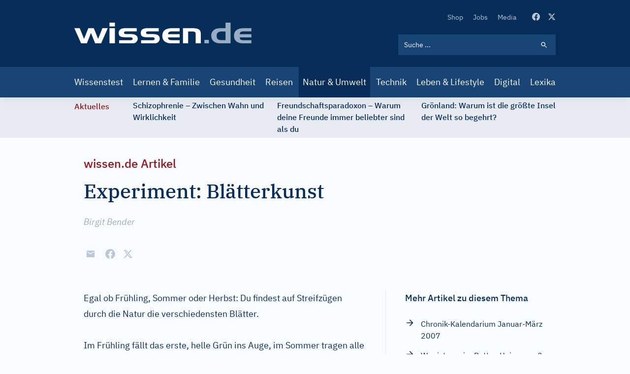

--- FILE ---
content_type: text/html; charset=UTF-8
request_url: https://www.wissen.de/experiment-blaetterkunst
body_size: 22555
content:
<!DOCTYPE html>
<html lang="de" dir="ltr" prefix="og: https://ogp.me/ns#">
  <head>
          <!-- Google Tag Manager -->
      <script>(function(w,d,s,l,i){w[l]=w[l]||[];w[l].push({'gtm.start':
            new Date().getTime(),event:'gtm.js'});var f=d.getElementsByTagName(s)[0],
          j=d.createElement(s),dl=l!='dataLayer'?'&l='+l:'';j.async=true;j.src=
          'https://www.googletagmanager.com/gtm.js?id='+i+dl;f.parentNode.insertBefore(j,f);
        })(window,document,'script','dataLayer','GTM-ND43G5T');</script>
      <!-- End Google Tag Manager -->
        <meta name="google-site-verification" content="X84spxbZ9PPRQZrALj3EcC42Xa0Ie_Ym1lsb4erR-CY" />
    <meta charset="utf-8" />
<link rel="canonical" href="https://www.wissen.de/experiment-blaetterkunst" />
<meta http-equiv="content-language" content="de" />
<meta name="robots" content="index, follow, max-snippet:-1, max-video-preview:-1, max-image-preview:large" />
<meta name="description" content="Egal ob Frühling, Sommer oder Herbst: Du findest auf Streifzügen durch die Natur die verschiedensten Blätter. Im Frühling fällt das erste, helle Grün ins Auge, im Sommer tragen alle Bäume ihre Blätterfülle zur Schau und im Herbst entdeckst Du viele bunte Färbungen. Etliche Blätter und die dazu gehörigen Bäume sind Dir sicher bekannt. Einige kennst Du noch nicht. Schau Dir Blätter, ihre Form und Struktur, ihre Gemeinsamkeiten und Unterschiede einmal ganz genau an. Gleichzeitig kannst Du auch noch tolle Bilder fabrizieren. Viel Spaß!" />
<meta name="keywords" content="Blatt, Bäume, Blätter, Färbungen, bunt, Struktur, Form" />
<link rel="alternate" hreflang="x-default" href="https://www.wissen.de/experiment-blaetterkunst" />
<meta property="og:type" content="Artikel" />
<meta property="og:url" content="https://www.wissen.de/experiment-blaetterkunst" />
<meta property="og:title" content="Experiment: Blätterkunst | wissen.de" />
<meta property="og:description" content="Egal ob Frühling, Sommer oder Herbst: Du findest auf Streifzügen durch die Natur die verschiedensten Blätter. Im Frühling fällt das erste, helle Grün ins Auge, im Sommer tragen alle Bäume ihre Blätterfülle zur Schau und im Herbst entdeckst Du viele bunte Färbungen. Etliche Blätter und die dazu gehörigen Bäume sind Dir sicher bekannt. Einige kennst Du noch nicht. Schau Dir Blätter, ihre Form und Struktur, ihre Gemeinsamkeiten und Unterschiede einmal ganz genau an. Gleichzeitig kannst Du auch noch tolle Bilder fabrizieren. Viel Spaß!" />
<meta property="og:image:width" content="1080" />
<meta property="og:image:height" content="573" />
<meta name="Generator" content="Drupal 9 (https://www.drupal.org)" />
<meta name="MobileOptimized" content="width" />
<meta name="HandheldFriendly" content="true" />
<meta name="viewport" content="width=device-width, initial-scale=1.0" />
<script type="application/ld+json">{
    "@context": "https://schema.org",
    "@graph": [
        {
            "@type": "NewsArticle",
            "headline": "Experiment: Blätterkunst",
            "name": "Experiment: Blätterkunst",
            "about": [
                "Blatt",
                "Bäume",
                "Blätter",
                "Färbungen",
                "bunt",
                "Struktur",
                "Form"
            ],
            "description": "Egal ob Frühling, Sommer oder Herbst: Du findest auf Streifzügen durch die Natur die verschiedensten Blätter. Im Frühling fällt das erste, helle Grün ins Auge, im Sommer tragen alle Bäume ihre Blätterfülle zur Schau und im Herbst entdeckst Du viele bunte Färbungen. Etliche Blätter und die dazu gehörigen Bäume sind Dir sicher bekannt. Einige kennst Du noch nicht. Schau Dir Blätter, ihre Form und Struktur, ihre Gemeinsamkeiten und Unterschiede einmal ganz genau an. Gleichzeitig kannst Du auch noch tolle Bilder fabrizieren. Viel Spaß!",
            "image": {
                "@type": "ImageObject",
                "width": "573",
                "height": "1080"
            },
            "datePublished": "2022-02-26T12:20:15+0100",
            "dateModified": "2015-05-21T13:27:28+0200",
            "isAccessibleForFree": "True",
            "author": {
                "@type": "Organization",
                "@id": "https://www.wissen.de/",
                "name": "wissen.de",
                "url": "https://www.wissen.de/",
                "logo": {
                    "@type": "ImageObject",
                    "url": "http://www.wissen.de/themes/custom/wingsuit/dist/app-drupal/images/logo.svg",
                    "width": "300",
                    "height": "35"
                }
            },
            "publisher": {
                "@type": "Organization",
                "@id": "https://www.wissen.de/",
                "name": "wissen.de",
                "url": "https://www.wissen.de/",
                "logo": {
                    "@type": "ImageObject",
                    "url": "http://www.wissen.de/themes/custom/wingsuit/dist/app-drupal/images/logo.svg",
                    "width": "300",
                    "height": "35"
                }
            }
        },
        {
            "@type": "WebPage",
            "@id": "https://www.wissen.de/experiment-blaetterkunst",
            "description": "Egal ob Frühling, Sommer oder Herbst: Du findest auf Streifzügen durch die Natur die verschiedensten Blätter. Im Frühling fällt das erste, helle Grün ins Auge, im Sommer tragen alle Bäume ihre Blätterfülle zur Schau und im Herbst entdeckst Du viele bunte Färbungen. Etliche Blätter und die dazu gehörigen Bäume sind Dir sicher bekannt. Einige kennst Du noch nicht. Schau Dir Blätter, ihre Form und Struktur, ihre Gemeinsamkeiten und Unterschiede einmal ganz genau an. Gleichzeitig kannst Du auch noch tolle Bilder fabrizieren. Viel Spaß!",
            "inLanguage": "de"
        },
        {
            "@type": "WebSite",
            "@id": "https://www.wissen.de/#website",
            "name": "wissen.de",
            "url": "https://www.wissen.de/",
            "inLanguage": "de"
        }
    ]
}</script>
<link rel="icon" href="/themes/custom/wingsuit/apps/drupal/favicon.ico" type="image/vnd.microsoft.icon" />
<link rel="alternate" hreflang="de" href="https://www.wissen.de/experiment-blaetterkunst" />

    <title>Experiment: Blätterkunst | wissen.de</title>
      <link rel="preload" href="/themes/custom/wingsuit/dist/app-drupal/font/ibm-plex-serif-v10-latin-500.woff2" as="font" type="font/woff2" crossorigin="anonymous">
      <link rel="preload" href="/themes/custom/wingsuit/dist/app-drupal/font/ibm-plex-sans-v9-latin-regular.woff2" as="font" type="font/woff2" crossorigin="anonymous">
      <link rel="preload" href="/themes/custom/wingsuit/dist/app-drupal/font/ibm-plex-sans-v9-latin-500.woff2" as="font" type="font/woff2" crossorigin="anonymous">
      <link rel="preload" href="/themes/custom/wingsuit/dist/app-drupal/images/spritemap.svg" as="image" type="image/svg+xml">
      <link rel="dns-prefetch" href="https://www.google-analytics.com">
      <link rel="dns-prefetch" href="https://de.ioam.de">
      <meta name="viewport" content="width=device-width,initial-scale=1.0" />
      <meta name="publisher" content="Konradin Medien GmbH, Leinfelden-Echterdingen">
      <meta name="author" content="Konradin Medien GmbH, Leinfelden-Echterdingen">
      <meta name="msvalidate.01" content="4E118C9242E2AA5E9A9A90E9F4B2306E" />

      <style>
        /* ibm-plex-serif-regular - latin */
        @font-face {
          font-family: 'IBM Plex Serif';
          font-style: normal;
          font-weight: 400;
          font-display: swap;
          src: local(''),
          url('/themes/custom/wingsuit/dist/app-drupal/font/ibm-plex-serif-v10-latin-regular.woff2') format('woff2'), /* Chrome 26+, Opera 23+, Firefox 39+ */
          url('/themes/custom/wingsuit/dist/app-drupal/font/ibm-plex-serif-v10-latin-regular.woff') format('woff'); /* Chrome 6+, Firefox 3.6+, IE 9+, Safari 5.1+ */
        }

        /* ibm-plex-serif-italic - latin */
        @font-face {
          font-family: 'IBM Plex Serif';
          font-style: italic;
          font-weight: 400;
          font-display: swap;
          src: local(''),
          url('/themes/custom/wingsuit/dist/app-drupal/font/ibm-plex-serif-v10-latin-italic.woff2') format('woff2'), /* Chrome 26+, Opera 23+, Firefox 39+ */
          url('/themes/custom/wingsuit/dist/app-drupal/font/ibm-plex-serif-v10-latin-italic.woff') format('woff'); /* Chrome 6+, Firefox 3.6+, IE 9+, Safari 5.1+ */
        }

        /* ibm-plex-serif-500 - latin */
        @font-face {
          font-family: 'IBM Plex Serif';
          font-style: normal;
          font-weight: 500;
          font-display: swap;
          src: local(''),
          url('/themes/custom/wingsuit/dist/app-drupal/font/ibm-plex-serif-v10-latin-500.woff2') format('woff2'), /* Chrome 26+, Opera 23+, Firefox 39+ */
          url('/themes/custom/wingsuit/dist/app-drupal/font/ibm-plex-serif-v10-latin-500.woff') format('woff'); /* Chrome 6+, Firefox 3.6+, IE 9+, Safari 5.1+ */
        }

        /* ibm-plex-serif-500italic - latin */
        @font-face {
          font-family: 'IBM Plex Serif';
          font-style: italic;
          font-weight: 500;
          font-display: swap;
          src: local(''),
          url('/themes/custom/wingsuit/dist/app-drupal/font/ibm-plex-serif-v10-latin-500italic.woff2') format('woff2'), /* Chrome 26+, Opera 23+, Firefox 39+ */
          url('/themes/custom/wingsuit/dist/app-drupal/font/ibm-plex-serif-v10-latin-500italic.woff') format('woff'); /* Chrome 6+, Firefox 3.6+, IE 9+, Safari 5.1+ */
        }

        /* ibm-plex-sans-regular - latin */
        @font-face {
          font-family: 'IBM Plex Sans';
          font-style: normal;
          font-weight: 400;
          font-display: swap;
          src: local(''),
          url('/themes/custom/wingsuit/dist/app-drupal/font/ibm-plex-sans-v9-latin-regular.woff2') format('woff2'), /* Chrome 26+, Opera 23+, Firefox 39+ */
          url('/themes/custom/wingsuit/dist/app-drupal/font/ibm-plex-sans-v9-latin-regular.woff') format('woff'); /* Chrome 6+, Firefox 3.6+, IE 9+, Safari 5.1+ */
        }

        /* ibm-plex-sans-italic - latin */
        @font-face {
          font-family: 'IBM Plex Sans';
          font-style: italic;
          font-weight: 400;
          font-display: swap;
          src: local(''),
          url('/themes/custom/wingsuit/dist/app-drupal/font/ibm-plex-sans-v9-latin-italic.woff2') format('woff2'), /* Chrome 26+, Opera 23+, Firefox 39+ */
          url('/themes/custom/wingsuit/dist/app-drupal/font/ibm-plex-sans-v9-latin-italic.woff') format('woff'); /* Chrome 6+, Firefox 3.6+, IE 9+, Safari 5.1+ */
        }

        /* ibm-plex-sans-500 - latin */
        @font-face {
          font-family: 'IBM Plex Sans';
          font-style: normal;
          font-weight: 500;
          font-display: swap;
          src: local(''),
          url('/themes/custom/wingsuit/dist/app-drupal/font/ibm-plex-sans-v9-latin-500.woff2') format('woff2'), /* Chrome 26+, Opera 23+, Firefox 39+ */
          url('/themes/custom/wingsuit/dist/app-drupal/font/ibm-plex-sans-v9-latin-500.woff') format('woff'); /* Chrome 6+, Firefox 3.6+, IE 9+, Safari 5.1+ */
        }

        /* ibm-plex-sans-500italic - latin */
        @font-face {
          font-family: 'IBM Plex Sans';
          font-style: italic;
          font-weight: 500;
          font-display: swap;
          src: local(''),
          url('/themes/custom/wingsuit/dist/app-drupal/font/ibm-plex-sans-v9-latin-500italic.woff2') format('woff2'), /* Chrome 26+, Opera 23+, Firefox 39+ */
          url('/themes/custom/wingsuit/dist/app-drupal/font/ibm-plex-sans-v9-latin-500italic.woff') format('woff'); /* Chrome 6+, Firefox 3.6+, IE 9+, Safari 5.1+ */
        }

      </style>
    <link rel="stylesheet" media="all" href="/sites/default/files/css/css_5qXHBwU7-lf3biU_pjjuN6nYfN9fbhCygCdVSehBI0E.css" />
<link rel="stylesheet" media="all" href="/sites/default/files/css/css_wMl-nErFNv5k8ubgoO9BefKoPttHDPdnwDU55V1SIY8.css" />

    
            <!-- sourcepoint start -->
      <script type="text/javascript">
        !function () { var e = function () { var e, t = "__tcfapiLocator", a = [], n = window; for (; n;) { try { if (n.frames[t]) { e = n; break } } catch (e) { } if (n === window.top) break; n = n.parent } e || (!function e() { var a = n.document, r = !!n.frames[t]; if (!r) if (a.body) { var i = a.createElement("iframe"); i.style.cssText = "display:none", i.name = t, a.body.appendChild(i) } else setTimeout(e, 5); return !r }(), n.__tcfapi = function () { for (var e, t = arguments.length, n = new Array(t), r = 0; r < t; r++)n[r] = arguments[r]; if (!n.length) return a; if ("setGdprApplies" === n[0]) n.length > 3 && 2 === parseInt(n[1], 10) && "boolean" == typeof n[3] && (e = n[3], "function" == typeof n[2] && n[2]("set", !0)); else if ("ping" === n[0]) { var i = { gdprApplies: e, cmpLoaded: !1, cmpStatus: "stub" }; "function" == typeof n[2] && n[2](i) } else a.push(n) }, n.addEventListener("message", (function (e) { var t = "string" == typeof e.data, a = {}; try { a = t ? JSON.parse(e.data) : e.data } catch (e) { } var n = a.__tcfapiCall; n && window.__tcfapi(n.command, n.version, (function (a, r) { var i = { __tcfapiReturn: { returnValue: a, success: r, callId: n.callId } }; t && (i = JSON.stringify(i)), e.source.postMessage(i, "*") }), n.parameter) }), !1)) }; "undefined" != typeof module ? module.exports = e : e() }();
      </script>
      <script>
        window._sp_ = {
          config: {
            accountId: 692,
            baseEndpoint: 'https://cdn.privacy-mgmt.com',
          }
        }
      </script>
      <script src="https://cdn.privacy-mgmt.com/wrapperMessagingWithoutDetection.js"></script>
            <!-- sourcepoint end -->
              <script>
          function isDesktop() {
            var width = (window.innerWidth > 0) ? window.innerWidth : screen.width;
            return width >= 1280;
          }
          function isMobileOrTablet() {
            return !isDesktop();
          }
          function isTablet() {
            return isMobileOrTablet() && window.outerWidth >= 640 && window.hasOwnProperty('orientation');
          }
          function isMobile() {
            return isMobileOrTablet() && !isTablet();
          }
          function getPlatform() {
            if (isDesktop()) {
              return 'desktop';
            }
            if (isTablet()) {
              return 'tablet';
            }
            return 'mobile';
          }
          function IQSLoader(url) {
            var script = document.createElement("script")
            script.type = "text/javascript";
            script.src = url;
            document.getElementsByTagName("head")[0].appendChild(script);
          }
          var iqd_mode = (function () {
            var dm = window.location.href.toLowerCase();
            return (dm.indexOf('iqdeployment=') > 1) ? dm.split('iqdeployment=')[1].split('&')[0] : 'live';
          })();
          if (isDesktop()) {
            IQSLoader(
              "https://s3.eu-central-1.amazonaws.com/prod.iqdcontroller.iqdigital/cdn_wissen/" +
              iqd_mode + "/iqadcontroller.js.gz");
          } else {
            IQSLoader(
              "https://s3.eu-central-1.amazonaws.com/prod.iqdcontroller.iqdigital/cdn_wissen_mob/" +
              iqd_mode + "/iqadcontroller.js.gz");
          }
        </script>
        <script>
          (function () {
            window.AdController = {
              i: null, // page info
              q: [], // render queue
              f: false, // is finalized
              s: false, // is staged
              n: false, // is initialized
              r: null, // ready function
              c: [], // command queue
              setPageInfo: function (i) {
                window.AdController.i = i;
              },
              stage: function () {
                window.AdController.s = true;
              },
              initialize: function () {
                window.AdController.n = true;
              },
              render: function (n, c) {
                window.AdController.q.push([n, c]);
              },
              finalize: function () {
                window.AdController.f = true;
              },
              ready: function (callback) {
                window.AdController.r = callback;
              },
              startLoadCycle: function () {
                window.AdController.c.push(['startLoadCycle']);
              },
              reload: function (p, t) {
                window.AdController.c.push(['reload', p, t]);
              },
              reinitialize: function (i) {
                window.AdController.c.push(['reinitialize', i]);
              }
            };
          })();
        </script>
        <script>
        <!-- ########### CMS-MANDANTEN-OBJECT ############# -->
        var content_type = 'artikel'
        var handle = content_type;
        var topic = 'natur_umwelt';
        var cmsObject = {};
        cmsObject = {
          $handle: handle,
          level2: topic,
          level3: '',
          level4: '',
          keywords: topic,
          tma: '',
          platform: getPlatform()
        };
        </script>
        <script>
          if (!AdController._initialized) {
            AdController.setPageInfo(cmsObject);
            try {
              AdController.stage();
            } catch (e) {}
            AdController.initialize();
          } else {
            (function checkDOMReadyState(c) {
              try {
                if (AdController.getRenderController().isReady()) {
                  AdController.reinitialize(cmsObject);
                }
              } catch (e) {
                if (c < 50) {
                  c++;
                  setTimeout(function () {
                    checkDOMReadyState(c);
                  }, 100);
                }
              }
            })(0);
          }
        </script>
                    <!-- Start Matomo Code -->
        <script>
          var _paq = window._paq = window._paq || [];
          /* tracker methods like "setCustomDimension" should be called before "trackPageView" */
          _paq.push(["setExcludedQueryParams", ["p","preview_id","post_format","_thumbnail_id","preview_none","refresh","xing_share","src"]]);

          _paq.push(['trackPageView']);
          _paq.push(['enableLinkTracking']);
          (function() {
            var u="https://statistik.konradin.de/";
            _paq.push(['setTrackerUrl', u+'matomo.php']);
            _paq.push(['setSiteId', '41']);
            var d=document, g=d.createElement('script'), s=d.getElementsByTagName('script')[0];
            g.async=true; g.src=u+'matomo.js'; s.parentNode.insertBefore(g,s);
          })();
        </script>
        <!-- End Matomo Code -->
        </head>
  <body class="overflow-x-hidden antialiased text-blue-600 font-sans bg-blue-10 dark:bg-blue-700" x-data="{ menuIsOpen: false }">
              <!-- Google Tag Manager (noscript) -->
      <noscript><iframe src="https://www.googletagmanager.com/ns.html?id=GTM-ND43G5T"
                        height="0" width="0" style="display:none;visibility:hidden"></iframe></noscript>
      <!-- End Google Tag Manager (noscript) -->
        
      <div class="dialog-off-canvas-main-canvas h-full flex flex-col h-auto" data-off-canvas-main-canvas>
    




        <div class=" hidden xl:block">
      <div class="iqdcontainer " data-placement="pos_header" data-device="desktop"></div>
    </div>
          <div class=" xl:hidden">
      <div class="iqdcontainer " data-placement="pos_header" data-device="mobile"></div>
    </div>
    

<header id="main-header" class="header-offset bg-white w-full z-30 top-0 text-white shadow-xs">
    <div class="bg-blue-800">
    






  <div  class="max-w-5xl mx-auto w-full px-4 md:px-7.5">
                    <div>
          <div class="flex justify-between">
                        <div class="self-center">
              


<a  class="block w-[187px] lg:w-[360px] lg:h-11 lg:ml-0 lg:pr-0 lg:pl-0" href="/">
  <img src="/themes/custom/wingsuit/dist/app-drupal/images/logo.svg" width="360" height="42" alt="wissen.de Logo" class="w-full">
</a>

            </div>
            <div class="w-full max-w-xs py-6 lg:pt-[22px] lg:pb-6">
                            <div class="flex justify-end items-center space-x-4 lg:hidden">
                <div class="block lg:hidden hover:cursor-pointer" @click="menuIsOpen === true ? $refs.searchBar.focus() : menuIsOpen= true; $nextTick(() => { $refs.searchBar.focus() });">
                  
  
<svg  class="fill-current lg:w-5 lg:h-5 w-6 h-6 svg">
  <use xlink:href="/themes/custom/wingsuit/dist/app-drupal/images/spritemap.svg?v=3#search"></use>
</svg>

                </div>
                <div class="block lg:hidden">
                  <div class="relative">
  <div class="text-white w-10 h-10 -mr-2 relative focus:outline-none" @click="menuIsOpen = !menuIsOpen">
    <span class="sr-only">Open main menu</span>
    <div class="block w-5 absolute left-1/2 top-1/2 -translate-x-1/2 -translate-y-1/2">
      <span aria-hidden="true" class="bg-blue-500 block absolute h-0.5 w-5 bg-current transition duration-500 ease-in-out" :class="{'rotate-45': menuIsOpen,' -translate-y-[6px]': !menuIsOpen }"></span>
      <span aria-hidden="true" class="bg-blue-500 block absolute h-0.5 w-5 bg-current transition duration-500 ease-in-out" :class="{'opacity-0': menuIsOpen } "></span>
      <span aria-hidden="true" class="bg-blue-500 block absolute h-0.5 w-5 bg-current transition duration-500 ease-in-out" :class="{'-rotate-45': menuIsOpen, ' translate-y-[6px]': !menuIsOpen}"></span>
    </div>
  </div>
</div>

                </div>
              </div>
                            <div class="hidden lg:block">
                  <div class="block flex items-center space-x-8 pb-6 lg:justify-end">
    <nav>  <nav role="navigation" aria-labelledby="block-secondarynavigation-menu" id="block-secondarynavigation">
            
  <h2 class="visually-hidden" id="block-secondarynavigation-menu">Secondary Navigation</h2>
  

            <ul class="list-reset flex items-center space-x-5">
      <li class="py-2 lg:py-0">
      <a class="text-xs hover:text-white transition-colors duration-500 text-blue-200" href="https://www.wissenschaft-shop.de/startseite/?mskwakz=WISD33-001&amp;utm_campaign=WISD33-001">
        Shop
      </a>
    </li>
      <li class="py-2 lg:py-0">
      <a class="text-xs hover:text-white transition-colors duration-500 text-blue-200" href="/jobs">
        Jobs
      </a>
    </li>
      <li class="py-2 lg:py-0">
      <a class="text-xs hover:text-white transition-colors duration-500 text-blue-200" href="/search/media">
        Media
      </a>
    </li>
  </ul>


  </nav>

</nav>
    <div class="flex space-x-4">
      <a href="https://www.facebook.com/wissen.de" target="_blank" class="text-blue-200 hover:text-white active:text-white transition-colors duration-500">
        
  
<svg  class="fill-current lg:w-4 lg:h4 w-5 h-5 svg">
  <use xlink:href="/themes/custom/wingsuit/dist/app-drupal/images/spritemap.svg?v=3#facebook"></use>
</svg>

      </a>
      <a href="https://x.com/wissen_de" target="_blank" class="text-blue-200 hover:text-white active:text-white transition-colors duration-500">
        
  
<svg  class="fill-current lg:w-4 lg:h4 w-5 h-5 svg">
  <use xlink:href="/themes/custom/wingsuit/dist/app-drupal/images/spritemap.svg?v=3#x-twitter"></use>
</svg>

      </a>
    </div>
  </div>

                <div class="hidden lg:block lg:w-full lg:max-w-xs">
                  

  
  <form class="relative text-white" action="/search/all">
    <input  class="relative bg-blue-800 block w-full p-3 pr-10 text-xs placeholder-white lg:bg-blue-500 focus-visible:outline-none focus:bg-white focus:text-blue-800" placeholder="Suche ..." name="keyword" x-ref="searchBar" type="search"/>
    <div class="search-form-icon absolute inset-y-0 right-0 pr-4 flex items-center pointer-events-none">
      <span>
      
  
<svg  class="fill-current lg:w-4 lg:h4 w-5 h-5 svg">
  <use xlink:href="/themes/custom/wingsuit/dist/app-drupal/images/spritemap.svg?v=3#search"></use>
</svg>

      </span>
    </div>
    <input class="absolute inset-y-0 right-0 items-center cursor-pointer w-11 h-10" type="submit" data-form-type="action" value="">
  </form>

                </div>
              </div>
            </div>
          </div>
        </div>
            </div>
  </div>
    <div class="bg-blue-500">
  






  <div  class="max-w-5xl mx-auto w-full px-4 md:px-7.5">
                <div class="lg:block hidden" :class="{'block': menuIsOpen, 'hidden': !menuIsOpen}">
                <div class="lg:hidden pt-6">
          

  
  <form class="relative text-white" action="/search/all">
    <input  class="relative bg-blue-800 block w-full p-3 pr-10 text-xs placeholder-white lg:bg-blue-500 focus-visible:outline-none focus:bg-white focus:text-blue-800" placeholder="Suche ..." name="keyword" x-ref="searchBar" type="search"/>
    <div class="search-form-icon absolute inset-y-0 right-0 pr-4 flex items-center pointer-events-none">
      <span>
      
  
<svg  class="fill-current lg:w-4 lg:h4 w-5 h-5 svg">
  <use xlink:href="/themes/custom/wingsuit/dist/app-drupal/images/spritemap.svg?v=3#search"></use>
</svg>

      </span>
    </div>
    <input class="absolute inset-y-0 right-0 items-center cursor-pointer w-11 h-10" type="submit" data-form-type="action" value="">
  </form>

        </div>
        <nav>
            <nav role="navigation" aria-labelledby="block-mainnavigation-menu" id="block-mainnavigation">
            
  <h2 class="visually-hidden" id="block-mainnavigation-menu">Main navigation</h2>
  

          <div class="pt-6 pb-6 lg:pt-0 lg:pb-0">
  <ul class="list-reset lg:flex items-center justify-between space-y-4 lg:space-y-0 lg:-mx-2">
          <li>
        <a class="block text-white text-base lg:py-4 lg:hover:bg-blue-300 lg:px-2 hover:underline lg:hover:no-underline lg:hover:text-blue-800 transition-colors duration-500 " href="/wissenstest">
          Wissenstest
        </a>
      </li>
          <li>
        <a class="block text-white text-base lg:py-4 lg:hover:bg-blue-300 lg:px-2 hover:underline lg:hover:no-underline lg:hover:text-blue-800 transition-colors duration-500 " href="/lernen-familie">
          Lernen &amp; Familie
        </a>
      </li>
          <li>
        <a class="block text-white text-base lg:py-4 lg:hover:bg-blue-300 lg:px-2 hover:underline lg:hover:no-underline lg:hover:text-blue-800 transition-colors duration-500 " href="/gesundheit">
          Gesundheit
        </a>
      </li>
          <li>
        <a class="block text-white text-base lg:py-4 lg:hover:bg-blue-300 lg:px-2 hover:underline lg:hover:no-underline lg:hover:text-blue-800 transition-colors duration-500 " href="/reisen">
          Reisen
        </a>
      </li>
          <li>
        <a class="block text-white text-base lg:py-4 lg:hover:bg-blue-300 lg:px-2 hover:underline lg:hover:no-underline lg:hover:text-blue-800 transition-colors duration-500  underline lg:no-underline lg:bg-blue-800" href="/natur-umwelt">
          Natur &amp; Umwelt
        </a>
      </li>
          <li>
        <a class="block text-white text-base lg:py-4 lg:hover:bg-blue-300 lg:px-2 hover:underline lg:hover:no-underline lg:hover:text-blue-800 transition-colors duration-500 " href="/technik-mobilitaet">
          Technik
        </a>
      </li>
          <li>
        <a class="block text-white text-base lg:py-4 lg:hover:bg-blue-300 lg:px-2 hover:underline lg:hover:no-underline lg:hover:text-blue-800 transition-colors duration-500 " href="/leben-lifestyle-0">
          Leben &amp; Lifestyle
        </a>
      </li>
          <li>
        <a class="block text-white text-base lg:py-4 lg:hover:bg-blue-300 lg:px-2 hover:underline lg:hover:no-underline lg:hover:text-blue-800 transition-colors duration-500 " href="/digital">
          Digital
        </a>
      </li>
          <li>
        <a class="block text-white text-base lg:py-4 lg:hover:bg-blue-300 lg:px-2 hover:underline lg:hover:no-underline lg:hover:text-blue-800 transition-colors duration-500 " href="/lexika-und-woerterbuecher-0">
          Lexika
        </a>
      </li>
      </ul>
</div>


  </nav>


        </nav>
                <div class="block lg:hidden">
          <div class="block flex items-center space-x-8 pb-6 lg:justify-end">
    <nav>  <nav role="navigation" aria-labelledby="block-secondarynavigation-mobile-menu" id="block-secondarynavigation-mobile">
            
  <h2 class="visually-hidden" id="block-secondarynavigation-mobile-menu">Secondary Navigation</h2>
  

            <ul class="list-reset flex items-center space-x-5">
      <li class="py-2 lg:py-0">
      <a class="text-xs hover:text-white transition-colors duration-500 text-blue-200" href="https://www.wissenschaft-shop.de/startseite/?mskwakz=WISD33-001&amp;utm_campaign=WISD33-001">
        Shop
      </a>
    </li>
      <li class="py-2 lg:py-0">
      <a class="text-xs hover:text-white transition-colors duration-500 text-blue-200" href="/jobs">
        Jobs
      </a>
    </li>
      <li class="py-2 lg:py-0">
      <a class="text-xs hover:text-white transition-colors duration-500 text-blue-200" href="/search/media">
        Media
      </a>
    </li>
  </ul>


  </nav>

</nav>
    <div class="flex space-x-4">
      <a href="https://www.facebook.com/wissen.de" target="_blank" class="text-blue-200 hover:text-white active:text-white transition-colors duration-500">
        
  
<svg  class="fill-current lg:w-4 lg:h4 w-5 h-5 svg">
  <use xlink:href="/themes/custom/wingsuit/dist/app-drupal/images/spritemap.svg?v=3#facebook"></use>
</svg>

      </a>
      <a href="https://x.com/wissen_de" target="_blank" class="text-blue-200 hover:text-white active:text-white transition-colors duration-500">
        
  
<svg  class="fill-current lg:w-4 lg:h4 w-5 h-5 svg">
  <use xlink:href="/themes/custom/wingsuit/dist/app-drupal/images/spritemap.svg?v=3#x-twitter"></use>
</svg>

      </a>
    </div>
  </div>

        </div>
      </div>
          </div>
  </div>
</header>
    








<div  class="bg-blue-100">
  <div  class="max-w-5xl mx-auto w-full px-4 md:px-7.5">
        <div class="relative w-full overflow-x-hidden py-1 overflow-y-hidden" style="min-height: 82px">
            <div class="w-full" data-component="tickerBar">
        <div class="flex lg:space-x-12">
          <div>
            <span class="hidden lg:block lg:py-0.5">
              <span class="font-medium text-sm text-center text-bordeaux-500 lg:flex">
                Aktuelles
              </span>
            </span>
          </div>
                    <div class="splide__track">
            <div class="splide__list flex w-full">

            </div>
          </div>
        </div>
      </div>
    </div>
        </div>
</div>

  

  <div data-drupal-messages-fallback class="hidden"></div>


        <div class=" hidden xl:block">
      <div class="iqdcontainer " data-placement="pos_1" data-device="desktop"></div>
    </div>
  <main class="main-content  dark:bg-blue-700">
<div class="dark:bg-blue-700">
    <div class="md:overflow-x-hidden pt-9 pb-9">
          <div class="main-content-bg bg-blue-10 dark:bg-blue-700 relative max-w-4xl mx-auto">
                









  <div  class="article-detail max-w-4xl mx-auto w-full px-4 md:px-7.5">
              <div class="mb-14">
      <div>
      <h4 class="text-bordeaux-500 text-base md:text-2xl font-medium">
      wissen.de Artikel
    </h4>
        <h1 class="text-blue-800 text-2xl md:text-5xl mt-2 font-serif lg:mt-4 dark:text-white font-medium">
        <span>Experiment: Blätterkunst</span>

  
    </h1>
        <div class="font-medium text-blue-800 mt-4 text-base block lg:mt-6">
      <div>
      
<div class="prose dark:prose-dark lg:prose-lg max-w-none section-element">
        
                    
            

  
  </div>
      </div>
    </div>
        <div class="text-blue-300 mt-4 text-base block lg:mt-6 italic text-sm">
          
                    Birgit Bender
            

  
    </div>
              <div class="-mx-4 md:mx-0 xl:hidden">
      <div class="iqdcontainer min-h-[460px]" data-placement="pos_1" data-device="mobile"></div>
    </div>
        <div class="mt-8">
      

<div style="display: none"><svg aria-hidden="true" style="position: absolute; width: 0; height: 0; overflow: hidden;" version="1.1" xmlns="http://www.w3.org/2000/svg" xmlns:xlink="http://www.w3.org/1999/xlink">
  <defs>
    <symbol id="copy" viewBox="0 0 64 64">
      <path d="M44.697 36.069l6.337-6.337c4.623-4.622 4.623-12.143 0-16.765-4.622-4.623-12.143-4.623-16.765 0l-9.145 9.145c-4.622 4.622-4.622 12.143 0 16.765 0.683 0.683 1.43 1.262 2.22 1.743l4.895-4.896c-0.933-0.223-1.817-0.694-2.543-1.419-2.101-2.101-2.101-5.52 0-7.62l9.145-9.145c2.101-2.101 5.52-2.101 7.62 0s2.101 5.52 0 7.62l-2.687 2.687c1.107 2.605 1.413 5.471 0.922 8.223z"></path>
      <path d="M19.303 27.931l-6.337 6.337c-4.623 4.622-4.623 12.143 0 16.765 4.622 4.623 12.143 4.623 16.765 0l9.144-9.145c4.623-4.622 4.622-12.143 0-16.765-0.682-0.683-1.429-1.262-2.22-1.743l-4.895 4.896c0.932 0.224 1.816 0.693 2.543 1.419 2.101 2.101 2.101 5.519 0 7.621l-9.145 9.145c-2.101 2.101-5.52 2.101-7.62 0s-2.101-5.52 0-7.62l2.687-2.687c-1.108-2.605-1.413-5.471-0.922-8.223z"></path>
    </symbol>
    <symbol id="digg" viewBox="0 0 64 64">
      <path d="M15.889 14.222v8.889h-8.889v17.777h13.889v-26.667h-5zM12 36.445v-8.889h3.889v8.889h-3.889zM22 23.111h5v17.777h-5v-17.777zM22 14.222h5v5.001h-5v-5.001zM42.556 23.111v0h-13.333v17.777h8.333v3.889h-8.333v5h13.333v-26.667zM34.222 36.445v-8.889h3.333v8.889h-3.333zM57 23.111h-13.333v17.777h8.889v3.889h-8.889v5h13.333v-26.667zM52.556 36.445h-3.889v-8.889h3.889v8.889z"></path>
    </symbol>
    <symbol id="email" viewBox="0 0 64 64">
      <path d="M32 35.077l18.462-16h-36.924zM27.013 33.307l4.987 4.091 4.909-4.093 13.553 11.617h-36.924zM12.307 43.693v-23.386l13.539 11.693zM51.693 43.693v-23.386l-13.539 11.693z"></path>
    </symbol>
    <symbol id="evernote" viewBox="0 0 64 64">
      <path d="M47.093 19.16c-0.296-1.572-1.239-2.346-2.090-2.651-0.919-0.329-2.783-0.671-5.125-0.944-1.884-0.221-4.099-0.202-5.437-0.162-0.161-1.090-0.932-2.087-1.794-2.431-2.299-0.917-5.853-0.696-6.765-0.443-0.724 0.201-1.527 0.613-1.974 1.247-0.3 0.424-0.493 0.967-0.494 1.725 0 0.429 0.012 1.441 0.023 2.339 0.011 0.901 0.023 1.708 0.023 1.713-0 0.802-0.656 1.455-1.469 1.456h-3.728c-0.796 0-1.403 0.133-1.867 0.342s-0.794 0.492-1.044 0.826c-0.498 0.662-0.585 1.481-0.583 2.315 0 0 0.008 0.682 0.173 2.002 0.138 1.021 1.255 8.158 2.317 10.328 0.411 0.845 0.685 1.196 1.494 1.568 1.801 0.764 5.915 1.615 7.843 1.859 1.924 0.244 3.133 0.757 3.852-0.74 0.003-0.004 0.145-0.372 0.339-0.913 0.625-1.878 0.712-3.544 0.712-4.75 0-0.123 0.181-0.128 0.181 0 0 0.851-0.164 3.864 2.131 4.672 0.906 0.319 2.785 0.602 4.695 0.825 1.727 0.197 2.98 0.871 2.98 5.264 0 2.672-0.566 3.039-3.525 3.039-2.399 0-3.313 0.062-3.313-1.828 0-1.527 1.524-1.367 2.653-1.367 0.504 0 0.138-0.372 0.138-1.314 0-0.937 0.591-1.479 0.032-1.493-3.905-0.107-6.201-0.005-6.201 4.837 0 4.396 1.696 5.212 7.238 5.212 4.345 0 5.876-0.141 7.67-5.66 0.355-1.090 1.213-4.415 1.733-9.998 0.328-3.531-0.31-14.186-0.816-16.875v0zM39.52 30.936c-0.537-0.019-1.053 0.015-1.534 0.092 0.135-1.084 0.587-2.416 2.187-2.361 1.771 0.061 2.020 1.721 2.026 2.845-0.747-0.331-1.672-0.541-2.679-0.576v0zM18.088 19.935h3.73c0.213 0 0.386-0.173 0.386-0.383 0-0.002-0.045-3.169-0.045-4.050v-0.011c0-0.723 0.153-1.355 0.42-1.883l0.127-0.237c-0.014 0.002-0.029 0.010-0.043 0.023l-7.243 7.122c-0.014 0.012-0.023 0.027-0.027 0.042 0.15-0.074 0.354-0.174 0.384-0.186 0.631-0.283 1.396-0.437 2.311-0.437v0z"></path>
    </symbol>
    <symbol id="facebook" viewBox="0 0 64 64">
      <path d="M27.397 53.72v-19.723h-6.647v-8.052h6.647v-6.762c0-4.918 3.987-8.904 8.904-8.904h6.949v7.24h-4.972c-1.563 0-2.829 1.267-2.829 2.829v5.597h7.677l-1.061 8.052h-6.616v19.723z"></path>
    </symbol>
    <symbol id="linkedin" viewBox="0 0 64 64">
      <path d="M14.537 25.873h7.435v23.896h-7.434v-23.896zM18.257 13.995c2.375 0 4.305 1.929 4.305 4.306s-1.929 4.307-4.305 4.307c-0.001 0-0.002 0-0.003 0-2.378 0-4.305-1.927-4.305-4.305 0-0.001 0-0.001 0-0.002v0c0-0 0-0.001 0-0.002 0-2.378 1.927-4.305 4.305-4.305 0.001 0 0.002 0 0.004 0h-0zM26.631 25.873h7.119v3.267h0.102c0.99-1.879 3.413-3.86 7.027-3.86 7.52 0 8.909 4.948 8.909 11.384v13.106h-7.425v-11.621c0-2.771-0.048-6.336-3.86-6.336-3.864 0-4.453 3.020-4.453 6.138v11.819h-7.418v-23.896z"></path>
    </symbol>
    <symbol id="messenger" viewBox="0 0 64 64">
      <path d="M32 8.765c-12.703 0-23 9.63-23 21.508 0 6.758 3.332 12.787 8.544 16.73v8.231l7.849-4.354c1.972 0.571 4.238 0.9 6.58 0.9 0.009 0 0.019 0 0.028 0h-0.002c12.703 0 23-9.629 23-21.508s-10.297-21.508-23-21.508zM34.422 37.607l-5.949-6.18-11.456 6.335 12.56-13.328 5.949 6.18 11.455-6.335-12.559 13.329z"></path>
    </symbol>
    <symbol id="pinterest" viewBox="0 0 64 64">
      <path d="M45.873 25.872c0 8.078-4.487 14.11-11.108 14.11-2.222 0-4.313-1.203-5.030-2.568 0 0-1.195 4.745-1.448 5.66-0.89 3.233-3.512 6.47-3.715 6.737-0.142 0.182-0.457 0.125-0.49-0.117-0.058-0.413-0.725-4.495 0.063-7.825 0.395-1.67 2.648-11.218 2.648-11.218s-0.657-1.315-0.657-3.258c0-3.052 1.77-5.329 3.97-5.329 1.872 0 2.778 1.405 2.778 3.090 0 1.884-1.198 4.698-1.818 7.306-0.517 2.185 1.095 3.965 3.25 3.965 3.9 0 6.525-5.010 6.525-10.945 0-4.511-3.037-7.89-8.565-7.89-6.242 0-10.135 4.657-10.135 9.86 0 1.793 0.53 3.058 1.358 4.036 0.38 0.45 0.435 0.632 0.297 1.149-0.102 0.38-0.325 1.29-0.422 1.653-0.135 0.52-0.558 0.708-1.030 0.515-2.875-1.175-4.215-4.325-4.215-7.865 0-5.849 4.933-12.86 14.713-12.86 7.862 0 13.032 5.686 13.032 11.793z"></path>
    </symbol>
    <symbol id="print" viewBox="0 0 64 64">
      <path d="M14 22h38v-12c0-2.2-1.8-4-4-4h-30c-2.2 0-4 1.8-4 4v12zM12 54h-2c-3.4 0-6-2.6-6-6v-18c0-3.4 2.6-6 6-6h46c3.4 0 6 2.6 6 6v18c0 3.4-2.6 6-6 6h-2v-16h-42v16zM14 40h38v16c0 2.2-1.8 4-4 4h-30c-2.2 0-4-1.8-4-4v-16zM50 34c1.2 0 2-0.8 2-2s-0.8-2-2-2-2 0.8-2 2c0 1.2 0.8 2 2 2v0zM18 46v2h30v-2h-30zM18 52v2h30v-2h-30z"></path>
    </symbol>
    <symbol id="reddit" viewBox="0 0 64 64">
      <path d="M29.37 25.258c-0.001-1.233-1.001-2.232-2.233-2.233h-0c-1.233 0.002-2.231 1.001-2.232 2.233v0c0.001 1.232 1 2.231 2.232 2.233h0c1.233-0.001 2.232-1 2.233-2.232v-0zM36.861 23.023c-1.233 0.001-2.233 1.001-2.234 2.234v0c0.001 1.233 1.001 2.232 2.234 2.233h0c1.233-0.001 2.233-1 2.235-2.233v-0c-0.001-1.234-1.001-2.233-2.235-2.235h-0zM36.33 30.723c-0.843 0.842-2.272 1.252-4.33 1.252-2.059 0-3.487-0.41-4.329-1.252-0.112-0.112-0.267-0.182-0.439-0.182-0.343 0-0.62 0.278-0.62 0.62 0 0.171 0.069 0.326 0.182 0.439v0c1.087 1.086 2.801 1.615 5.206 1.615s4.119-0.529 5.207-1.615c0.112-0.112 0.182-0.267 0.182-0.439 0-0.343-0.278-0.62-0.62-0.62-0.171 0-0.326 0.069-0.438 0.181v0z"></path>
      <path d="M48.13 22.825c0-2.023-1.645-3.668-3.667-3.668-0.933 0-1.785 0.352-2.432 0.927-2.488-1.602-5.705-2.54-9.149-2.677l1.89-5.977 5.142 1.21c0.012 1.66 1.359 3.002 3.020 3.004h0c1.669-0.002 3.021-1.354 3.023-3.022v-0c-0.002-1.669-1.355-3.021-3.023-3.022h-0c-1.235 0.002-2.297 0.743-2.766 1.806l-0.008 0.019-5.664-1.334c-0.043-0.011-0.092-0.017-0.143-0.017-0.276 0-0.509 0.18-0.59 0.429l-0.001 0.004-2.178 6.887c-3.619 0.067-7.015 1.015-9.613 2.69-0.642-0.576-1.495-0.927-2.431-0.927-0.001 0-0.001 0-0.002 0h0c-2.022 0-3.668 1.645-3.668 3.668 0.001 1.332 0.712 2.498 1.775 3.139l0.016 0.009c-0.055 0.343-0.083 0.692-0.083 1.042 0 2.622 1.535 5.068 4.324 6.889 0.887 0.579 1.87 1.071 2.923 1.473-2.056 0.98-3.511 3.366-3.511 6.148 0 3.142 1.858 5.778 4.34 6.455 0.194 0.605 0.409 1.181 0.644 1.723-0.103-0.008-0.224-0.014-0.345-0.014h-0.001c-2.232 0-4.047 1.525-4.047 3.398 0 0.28 0.049 0.57 0.151 0.885 0.083 0.251 0.316 0.429 0.59 0.429 0 0 0 0 0 0h18.617c0.272 0 0.512-0.176 0.593-0.435 0.101-0.325 0.148-0.603 0.148-0.879 0-1.873-1.816-3.398-4.050-3.398-0.084 0-0.166 0.002-0.248 0.007 0.234-0.54 0.449-1.114 0.641-1.715 2.483-0.676 4.34-3.313 4.34-6.455 0-2.782-1.456-5.168-3.511-6.148 1.053-0.402 2.036-0.894 2.922-1.472 2.788-1.82 4.325-4.267 4.325-6.889 0-0.351-0.029-0.698-0.083-1.042 1.079-0.651 1.789-1.817 1.79-3.148v-0zM44.717 12.623c0 0.982-0.8 1.781-1.783 1.781-0.983-0.001-1.78-0.798-1.78-1.781v-0c0.001-0.983 0.797-1.78 1.78-1.782h0c0.983 0 1.783 0.8 1.783 1.782zM40.763 53.086c0 0.024-0.001 0.048-0.002 0.074h-5.255c0.559-0.577 1.072-1.288 1.533-2.11 0.275-0.077 0.59-0.121 0.915-0.121h0c1.549 0 2.809 0.968 2.809 2.157zM25.951 50.928c0.363 0 0.709 0.053 1.026 0.15 0.456 0.81 0.965 1.511 1.516 2.081h-5.347c-0.002-0.022-0.002-0.047-0.003-0.073v-0c0-1.19 1.259-2.157 2.807-2.157zM33.535 53.16h-3.070c-2.758-1.578-4.745-7.083-4.745-13.203 0-1.446 0.111-2.847 0.314-4.168 1.849 0.559 3.875 0.854 5.967 0.854s4.118-0.296 5.969-0.855c0.199 1.245 0.313 2.681 0.313 4.144 0 0.008 0 0.017 0 0.025v-0.001c0 6.12-1.987 11.625-4.746 13.203zM24.628 36.941c-0.096 0.903-0.15 1.951-0.15 3.012 0 0.001 0 0.002 0 0.003v-0c0 2.325 0.27 4.55 0.756 6.537-1.573-0.813-2.681-2.733-2.681-4.968 0-1.935 0.831-3.634 2.075-4.583zM38.764 46.493c0.487-1.987 0.757-4.212 0.757-6.538 0-1.036-0.053-2.043-0.15-3.015 1.243 0.949 2.075 2.648 2.075 4.584 0 2.236-1.108 4.157-2.681 4.969zM32 35.403c-7.268 0-13.181-3.762-13.181-8.387s5.913-8.387 13.181-8.387 13.181 3.762 13.181 8.386c0 4.625-5.913 8.388-13.181 8.388zM19.538 20.398c0.514 0 0.991 0.162 1.384 0.435-1.416 1.128-2.41 2.444-2.928 3.861-0.541-0.447-0.883-1.118-0.883-1.869 0-0 0-0 0-0v0c0.002-1.34 1.087-2.425 2.426-2.427h0zM43.078 20.833c0.385-0.272 0.864-0.436 1.381-0.436 0.001 0 0.002 0 0.004 0h-0c1.34 0.002 2.425 1.087 2.426 2.427v0c0 0.752-0.345 1.424-0.883 1.869-0.518-1.418-1.511-2.732-2.928-3.86z"></path>
    </symbol>
    <symbol id="slashdot" viewBox="0 0 64 64">
      <path d="M11.722 56.602l22.084-49.602h9.561l-22.078 49.602h-9.567zM52.278 49.099c0-4.361-3.552-7.901-7.93-7.901-4.382 0-7.93 3.54-7.93 7.901 0 4.366 3.548 7.901 7.93 7.901 4.378 0 7.93-3.535 7.93-7.901z"></path>
    </symbol>
    <symbol id="tumblr" viewBox="0 0 64 64">
      <path d="M36.813 51.2c3.843 0 7.65-1.368 8.909-3.025l0.252-0.332-2.382-7.060c-0.022-0.064-0.082-0.109-0.152-0.109-0 0-0.001 0-0.001 0h-5.32c-0.001 0-0.002 0-0.003 0-0.072 0-0.133-0.049-0.152-0.115l-0-0.001c-0.062-0.235-0.099-0.523-0.105-0.879v-8.633c0-0.089 0.072-0.16 0.161-0.16h6.26c0.089 0 0.161-0.072 0.161-0.161v0-8.833c-0-0.089-0.072-0.16-0.161-0.16 0 0 0 0 0 0h-6.233c0 0 0 0 0 0-0.088 0-0.16-0.072-0.16-0.16 0-0 0-0 0-0v0-8.61c-0.001-0.088-0.072-0.16-0.161-0.16-0 0-0 0-0.001 0v0h-10.931c-0.942 0.016-1.712 0.73-1.815 1.647l-0.001 0.008c-0.546 4.443-2.584 7.11-6.415 8.39l-0.427 0.142c-0.064 0.022-0.11 0.082-0.11 0.152v7.585c0 0.088 0.073 0.16 0.161 0.16h3.912v9.341c0 7.457 5.165 10.975 14.713 10.975zM44.134 47.596c-1.199 1.154-3.66 2.010-6.019 2.050-0.089 0.002-0.176 0.002-0.264 0.002h-0.001c-7.758-0.001-9.828-5.922-9.828-9.422v-10.752c0-0.089-0.072-0.16-0.16-0.16v0h-3.752c-0 0-0 0-0 0-0.088 0-0.16-0.072-0.16-0.16 0-0 0-0 0-0v0-4.898c0-0.066 0.041-0.124 0.102-0.148 4.009-1.561 6.248-4.662 6.838-9.459 0.032-0.267 0.253-0.274 0.255-0.274h5.008c0.089 0 0.16 0.072 0.16 0.161v8.61c0 0 0 0 0 0 0 0.088 0.072 0.16 0.16 0.16 0 0 0 0 0.001 0v0h6.233c0 0 0 0 0 0 0.088 0 0.16 0.072 0.16 0.16 0 0 0 0.001 0 0.001v-0 5.688c0 0 0 0 0 0 0 0.088-0.072 0.16-0.16 0.16 0 0 0 0 0 0h-6.26c-0 0-0.001 0-0.001 0-0.088 0-0.16 0.072-0.16 0.16 0 0 0 0 0 0v0 10.22c0.038 2.301 1.151 3.468 3.31 3.468 0.87 0 1.867-0.203 2.777-0.55 0.017-0.007 0.037-0.011 0.058-0.011 0.069 0 0.128 0.045 0.15 0.107l0 0.001 1.593 4.72c0.020 0.060 0.006 0.126-0.040 0.169z"></path>
    </symbol>
    <symbol id="twitter" viewBox="0 0 64 64">
      <path d="M49.92 20.885c-1.23 0.56-2.656 0.968-4.152 1.15l-0.071 0.007c1.52-0.921 2.663-2.335 3.218-4.016l0.015-0.052c-1.344 0.812-2.908 1.431-4.575 1.768l-0.094 0.016c-1.343-1.431-3.247-2.322-5.358-2.322-0.003 0-0.006 0-0.009 0h0.001c-4.061 0-7.353 3.292-7.353 7.352 0 0.576 0.065 1.138 0.19 1.676-6.111-0.307-11.529-3.234-15.155-7.683-0.626 1.056-0.996 2.328-0.996 3.686 0 0.004 0 0.008 0 0.012v-0.001c0 0.002 0 0.004 0 0.006 0 2.539 1.287 4.777 3.245 6.098l0.026 0.017c-1.228-0.040-2.37-0.376-3.367-0.939l0.037 0.019c-0.001 0.031-0.001 0.061-0.001 0.093 0 3.563 2.535 6.534 5.899 7.21-0.579 0.164-1.245 0.258-1.933 0.258-0.491 0-0.971-0.048-1.435-0.14l0.047 0.008c0.936 2.921 3.651 5.047 6.869 5.106-2.482 1.962-5.657 3.148-9.108 3.148-0.008 0-0.017 0-0.025 0h0.001c-0.002 0-0.004 0-0.006 0-0.616 0-1.223-0.037-1.82-0.11l0.072 0.007c3.18 2.071 7.071 3.303 11.25 3.303 0.008 0 0.015 0 0.023 0h-0.001c13.525 0 20.921-11.204 20.921-20.921 0-0.319-0.008-0.636-0.022-0.951 1.445-1.052 2.662-2.313 3.635-3.753l0.034-0.053z"></path>
    </symbol>
    <symbol id="whatsapp" viewBox="0 0 64 64">
      <path d="M14.080 50.007l2.532-9.248c-1.498-2.553-2.383-5.623-2.383-8.899 0-0.008 0-0.015 0-0.023v0.001c0.004-9.84 8.009-17.845 17.845-17.845 4.774 0.002 9.255 1.861 12.623 5.234 3.37 3.372 5.224 7.856 5.222 12.625-0.004 9.839-8.010 17.845-17.845 17.845 0 0 0.001 0 0 0h-0.008c-3.126-0-6.065-0.805-8.619-2.219l0.091 0.046-9.46 2.482zM23.978 44.294l0.542 0.322c2.158 1.299 4.763 2.068 7.548 2.068 0 0 0.001 0 0.001 0h0.006c8.175 0 14.829-6.654 14.832-14.832 0.002-3.963-1.54-7.689-4.34-10.493s-6.525-4.348-10.486-4.35c-8.181 0-14.835 6.654-14.838 14.831 0 0.007 0 0.015 0 0.023 0 2.918 0.845 5.638 2.303 7.93l-0.036-0.060 0.353 0.562-1.498 5.473 5.613-1.472z"></path>
      <path d="M41.065 36.095c-0.111-0.186-0.408-0.297-0.854-0.521-0.447-0.223-2.639-1.301-3.047-1.45s-0.706-0.224-1.004 0.222c-0.297 0.447-1.151 1.452-1.411 1.748s-0.52 0.335-0.967 0.112c-0.446-0.223-1.882-0.694-3.585-2.213-1.326-1.182-2.221-2.642-2.48-3.088s-0.028-0.688 0.195-0.91c0.201-0.2 0.446-0.521 0.669-0.781s0.297-0.447 0.446-0.744c0.148-0.297 0.074-0.558-0.038-0.781s-1.003-2.418-1.375-3.311c-0.361-0.869-0.73-0.752-1.003-0.765-0.229-0.010-0.498-0.016-0.768-0.016-0.031 0-0.061 0-0.092 0h0.005c-0.297 0-0.78 0.112-1.189 0.558s-1.561 1.525-1.561 3.72c0 2.195 1.598 4.315 1.82 4.613s3.144 4.801 7.617 6.733c0.656 0.296 1.498 0.616 2.361 0.89l0.181 0.050c1.068 0.339 2.040 0.291 2.808 0.176 0.857-0.129 2.638-1.078 3.010-2.12s0.371-1.935 0.26-2.121z"></path>
    </symbol>
  </defs>
</svg>
</div>

<div class="flex justify-evenly items-center py-2 max-w-min space-x-4">
   <!-- Email share button -->
      <a href="mailto:?subject=Experiment: Blätterkunst&body=https://www.wissen.de/experiment-blaetterkunst" title="Share to E-mail" aria-label="Share to E-mail" class="social-sharing-buttons__button" target="_blank" rel="noopener">
      
  
<svg  class="fill-blue-200 lg:w-5 lg:h-5 w-6 h-6 svg">
  <use xlink:href="/themes/custom/wingsuit/dist/app-drupal/images/spritemap.svg?v=3#mail"></use>
</svg>
    </a>
  
  <!-- Facebook share button -->
          <a href="https://www.facebook.com/sharer/sharer.php?u=https://www.wissen.de/experiment-blaetterkunst&title=Experiment: Blätterkunst" target="_blank" title="Share to Facebook" aria-label="Share to Facebook" class="social-sharing-buttons__button" rel="noopener">
          
  
<svg  class="fill-blue-200 lg:w-5 lg:h-5 w-6 h-6 svg">
  <use xlink:href="/themes/custom/wingsuit/dist/app-drupal/images/spritemap.svg?v=3#facebook"></use>
</svg>
        </a>
    
  <!-- Twitter share button -->
          <a href="http://x.com/intent/tweet?text=Experiment: Blätterkunst+https://www.wissen.de/experiment-blaetterkunst" target="_blank" title="Share to Twitter" aria-label="Share to Twitter" class="social-sharing-buttons__button" rel="noopener">
          
  
<svg  class="fill-blue-200 lg:w-5 lg:h-5 w-6 h-6 svg">
  <use xlink:href="/themes/custom/wingsuit/dist/app-drupal/images/spritemap.svg?v=3#x-twitter"></use>
</svg>
        </a>
    
  <!-- ... -->

    <!-- WhatsApp share button -->
    
    <!-- Facebook Messenger share button -->
    
    <!-- Pinterest share button -->
    
    <!-- Linkedin share button -->
    
    <!-- Digg share button -->
    
    <!-- StumbleUpon share button -->
    
    <!-- Slashdot share button -->
    
    <!-- Tumblr share button -->
    
    <!-- Reddit share button -->
    
    <!-- Evernote share button -->
    
    <!-- Copy link share button -->
    </div>

  
  </div>
  </div>
              <div class="mt-14">
                      
                  </div>
          </div>
          


  <div  class="gap-10 gap-y-10 md:gap-20 grid grid-cols-1 md:grid-cols-66/33">
                            <div class="relative">
                                                            <div class="pb-16">
          
<div class="prose dark:prose-dark lg:prose-lg max-w-none section-element">
        
                    <p>Egal ob Frühling, Sommer oder Herbst: Du findest auf Streifzügen durch die Natur die verschiedensten Blätter.<br /><br />Im Frühling fällt das erste, helle Grün ins Auge, im Sommer tragen alle Bäume ihre Blätterfülle zur Schau und im Herbst entdeckst Du viele bunte Färbungen.<br /><br />Etliche Blätter und die dazu gehörigen Bäume sind Dir sicher bekannt. Einige kennst Du noch nicht.<br /><br />Schau Dir Blätter, ihre Form und Struktur, ihre Gemeinsamkeiten und Unterschiede einmal ganz genau an. Gleichzeitig kannst Du auch noch tolle Bilder fabrizieren. Viel Spaß!        </p><div class=" hidden xl:block">
      <div class="iqdcontainer " data-placement="pos_2" data-device="desktop"></div>
    </div>
            <div class="-mx-4 md:mx-0 xl:hidden">
      <div class="iqdcontainer min-h-[600px]" data-placement="pos_2" data-device="mobile"></div>
    </div>
    <p class="p--heading-2 MsoNormal"><br />Du brauchst:        </p><div class="-mx-4 md:mx-0 xl:hidden">
      <div class="iqdcontainer min-h-[480px]" data-placement="pos_3" data-device="mobile"></div>
    </div>
    <p>Nimm Dir von Deinem Streifzug durch die Natur einzelne Blätter verschiedener Bäume und anderer Pflanzen mit nach Hause, egal ob grün oder herbstlich bunt.        </p><div class=" hidden xl:block">
      <div class="iqdcontainer " data-placement="pos_3" data-device="desktop"></div>
    </div>
            <div class="-mx-4 md:mx-0 xl:hidden">
      <div class="iqdcontainer min-h-[600px]" data-placement="pos_4" data-device="mobile"></div>
    </div>
    <p>Für den Blattdruck benötigst Du noch:        </p><div class="-mx-4 md:mx-0 xl:hidden">
      <div class="iqdcontainer min-h-[480px]" data-placement="pos_5" data-device="mobile"></div>
    </div>
    <p></p><ul><li>einige Papierbögen</li><li>Zeitung</li><li>Wasserfarben und Pinsel</li><li>Schuhcreme in Tuben mit Schwämmchen</li><li>ein Teesieb</li><li>eine alte Zahnbürste</li><li>einen Eimer oder eine Schüssel zum Mischen</li></ul><p class="p--heading-2 MsoNormal"><br /><strong>So geht's:</strong>        </p><div class=" hidden xl:block">
      <div class="iqdcontainer " data-placement="pos_4" data-device="desktop"></div>
    </div>
            <div class="-mx-4 md:mx-0 xl:hidden">
      <div class="iqdcontainer min-h-[600px]" data-placement="pos_6" data-device="mobile"></div>
    </div>
    <p class="p--heading-3 MsoNormal"><strong>Die Struktur der Blätter</strong>        </p><div class="-mx-4 md:mx-0 xl:hidden">
      <div class="iqdcontainer min-h-[480px]" data-placement="pos_7" data-device="mobile"></div>
    </div>
    <p class="MsoNormal">Die gesammelten Blätter kannst Du farbig abdrucken. Färbe einfach die Blattoberseite mit Wasserfarbe und Pinsel oder auch Schuhcreme und Schwämmchen bunt ein. Lege die eingefärbte Blattseite dann auf einen Papierbogen, decke einen zweiten Papierbogen oder ein Zeitungsblatt darauf und streiche mit der flachen Hand kräftig darüber. Zieh das gefärbte Blatt wieder ab und lass die Farbe trocknen.<br /><br />Jetzt kannst Du jede Einzelheit der abgedruckten Blätter in Ruhe miteinander und mit den Originalen vergleichen und studieren. Das Äußere des Blattes gliedert sich in Blattfläche und Blattgrund. Dazwischen ist ein Blattstiel abgebildet. Auch das Adersystem von Blättern ist bei Deinen Abdrücken zu erkennen. Und mit einem Pflanzenbestimmungsbuch kannst Du anhand der Blätter unbekannte Bäume und Sträucher bestimmen.        </p><div class=" hidden xl:block">
      <div class="iqdcontainer " data-placement="pos_5" data-device="desktop"></div>
    </div>
            <div class="-mx-4 md:mx-0 xl:hidden">
      <div class="iqdcontainer min-h-[600px]" data-placement="pos_8" data-device="mobile"></div>
    </div>
    <p class="p--heading-3 MsoNormal"><br /><strong>Die Form der Blätter</strong>        </p><div class="-mx-4 md:mx-0 xl:hidden">
      <div class="iqdcontainer min-h-[480px]" data-placement="pos_9" data-device="mobile"></div>
    </div>
    <p class="MsoNormal">Ohne lange hinzusehen kannst Du mühelos das Blatt einer Eiche von dem eines Ahornbaumes unterscheiden. Klar, denn Blätter verschiedener Bäume haben auch unterschiedliche Formen und Umrisse. Auch von diesen kannst Du ein Abbild schaffen.<br /><br />Pinne einige Blätter auf einen Papierbogen. Tauche die alte Zahnbürste in eine beliebige Farbe und bürste damit kräftig an der Innenseite des Teesiebs über den Blättern. So kannst Du Blätter und Papierbogen gleichmäßig besprühen.<br /><br />Entferne die Blätter anschließend und lass Eltern oder Freunde raten, hinter welchem Umriss sich das Blatt welchen Baumes verbirgt. Wer erkennt die meisten Blätter?        </p><div class=" hidden xl:block">
      <div class="iqdcontainer " data-placement="pos_6" data-device="desktop"></div>
    </div>
            <div class="-mx-4 md:mx-0 xl:hidden">
      <div class="iqdcontainer min-h-[600px]" data-placement="pos_10" data-device="mobile"></div>
    </div>
    <p class="p--heading-2 MsoNormal"><br /><strong>Gesammelte Blätter</strong>        </p><div class="-mx-4 md:mx-0 xl:hidden">
      <div class="iqdcontainer min-h-[480px]" data-placement="pos_11" data-device="mobile"></div>
    </div>
    <p class="MsoNormal">Wenn Du außerdem die Blätter als Original erhalten möchtest, gibt es eine einfache Methode: Lege die Blätter zwischen zwei Lösch- oder Zeitungsblätter und beschwere sie mit einem besonders dicken Buch oder mehreren Bücher. So kannst Du Blätter pressen. Anschließend kannst Du sie in ein Fotoalbum kleben und beschriften. Das könnte der Anfang eines eigenen Bestimmungsbuches für Pflanzen sein.         </p><div class=" hidden xl:block">
      <div class="iqdcontainer " data-placement="pos_7" data-device="desktop"></div>
    </div>
            <div class="-mx-4 md:mx-0 xl:hidden">
      <div class="iqdcontainer min-h-[600px]" data-placement="pos_12" data-device="mobile"></div>
    </div>
    
            

  
  </div>
          </div>
                                      <div class="pb-4">  

<div style="display: none"><svg aria-hidden="true" style="position: absolute; width: 0; height: 0; overflow: hidden;" version="1.1" xmlns="http://www.w3.org/2000/svg" xmlns:xlink="http://www.w3.org/1999/xlink">
  <defs>
    <symbol id="copy" viewBox="0 0 64 64">
      <path d="M44.697 36.069l6.337-6.337c4.623-4.622 4.623-12.143 0-16.765-4.622-4.623-12.143-4.623-16.765 0l-9.145 9.145c-4.622 4.622-4.622 12.143 0 16.765 0.683 0.683 1.43 1.262 2.22 1.743l4.895-4.896c-0.933-0.223-1.817-0.694-2.543-1.419-2.101-2.101-2.101-5.52 0-7.62l9.145-9.145c2.101-2.101 5.52-2.101 7.62 0s2.101 5.52 0 7.62l-2.687 2.687c1.107 2.605 1.413 5.471 0.922 8.223z"></path>
      <path d="M19.303 27.931l-6.337 6.337c-4.623 4.622-4.623 12.143 0 16.765 4.622 4.623 12.143 4.623 16.765 0l9.144-9.145c4.623-4.622 4.622-12.143 0-16.765-0.682-0.683-1.429-1.262-2.22-1.743l-4.895 4.896c0.932 0.224 1.816 0.693 2.543 1.419 2.101 2.101 2.101 5.519 0 7.621l-9.145 9.145c-2.101 2.101-5.52 2.101-7.62 0s-2.101-5.52 0-7.62l2.687-2.687c-1.108-2.605-1.413-5.471-0.922-8.223z"></path>
    </symbol>
    <symbol id="digg" viewBox="0 0 64 64">
      <path d="M15.889 14.222v8.889h-8.889v17.777h13.889v-26.667h-5zM12 36.445v-8.889h3.889v8.889h-3.889zM22 23.111h5v17.777h-5v-17.777zM22 14.222h5v5.001h-5v-5.001zM42.556 23.111v0h-13.333v17.777h8.333v3.889h-8.333v5h13.333v-26.667zM34.222 36.445v-8.889h3.333v8.889h-3.333zM57 23.111h-13.333v17.777h8.889v3.889h-8.889v5h13.333v-26.667zM52.556 36.445h-3.889v-8.889h3.889v8.889z"></path>
    </symbol>
    <symbol id="email" viewBox="0 0 64 64">
      <path d="M32 35.077l18.462-16h-36.924zM27.013 33.307l4.987 4.091 4.909-4.093 13.553 11.617h-36.924zM12.307 43.693v-23.386l13.539 11.693zM51.693 43.693v-23.386l-13.539 11.693z"></path>
    </symbol>
    <symbol id="evernote" viewBox="0 0 64 64">
      <path d="M47.093 19.16c-0.296-1.572-1.239-2.346-2.090-2.651-0.919-0.329-2.783-0.671-5.125-0.944-1.884-0.221-4.099-0.202-5.437-0.162-0.161-1.090-0.932-2.087-1.794-2.431-2.299-0.917-5.853-0.696-6.765-0.443-0.724 0.201-1.527 0.613-1.974 1.247-0.3 0.424-0.493 0.967-0.494 1.725 0 0.429 0.012 1.441 0.023 2.339 0.011 0.901 0.023 1.708 0.023 1.713-0 0.802-0.656 1.455-1.469 1.456h-3.728c-0.796 0-1.403 0.133-1.867 0.342s-0.794 0.492-1.044 0.826c-0.498 0.662-0.585 1.481-0.583 2.315 0 0 0.008 0.682 0.173 2.002 0.138 1.021 1.255 8.158 2.317 10.328 0.411 0.845 0.685 1.196 1.494 1.568 1.801 0.764 5.915 1.615 7.843 1.859 1.924 0.244 3.133 0.757 3.852-0.74 0.003-0.004 0.145-0.372 0.339-0.913 0.625-1.878 0.712-3.544 0.712-4.75 0-0.123 0.181-0.128 0.181 0 0 0.851-0.164 3.864 2.131 4.672 0.906 0.319 2.785 0.602 4.695 0.825 1.727 0.197 2.98 0.871 2.98 5.264 0 2.672-0.566 3.039-3.525 3.039-2.399 0-3.313 0.062-3.313-1.828 0-1.527 1.524-1.367 2.653-1.367 0.504 0 0.138-0.372 0.138-1.314 0-0.937 0.591-1.479 0.032-1.493-3.905-0.107-6.201-0.005-6.201 4.837 0 4.396 1.696 5.212 7.238 5.212 4.345 0 5.876-0.141 7.67-5.66 0.355-1.090 1.213-4.415 1.733-9.998 0.328-3.531-0.31-14.186-0.816-16.875v0zM39.52 30.936c-0.537-0.019-1.053 0.015-1.534 0.092 0.135-1.084 0.587-2.416 2.187-2.361 1.771 0.061 2.020 1.721 2.026 2.845-0.747-0.331-1.672-0.541-2.679-0.576v0zM18.088 19.935h3.73c0.213 0 0.386-0.173 0.386-0.383 0-0.002-0.045-3.169-0.045-4.050v-0.011c0-0.723 0.153-1.355 0.42-1.883l0.127-0.237c-0.014 0.002-0.029 0.010-0.043 0.023l-7.243 7.122c-0.014 0.012-0.023 0.027-0.027 0.042 0.15-0.074 0.354-0.174 0.384-0.186 0.631-0.283 1.396-0.437 2.311-0.437v0z"></path>
    </symbol>
    <symbol id="facebook" viewBox="0 0 64 64">
      <path d="M27.397 53.72v-19.723h-6.647v-8.052h6.647v-6.762c0-4.918 3.987-8.904 8.904-8.904h6.949v7.24h-4.972c-1.563 0-2.829 1.267-2.829 2.829v5.597h7.677l-1.061 8.052h-6.616v19.723z"></path>
    </symbol>
    <symbol id="linkedin" viewBox="0 0 64 64">
      <path d="M14.537 25.873h7.435v23.896h-7.434v-23.896zM18.257 13.995c2.375 0 4.305 1.929 4.305 4.306s-1.929 4.307-4.305 4.307c-0.001 0-0.002 0-0.003 0-2.378 0-4.305-1.927-4.305-4.305 0-0.001 0-0.001 0-0.002v0c0-0 0-0.001 0-0.002 0-2.378 1.927-4.305 4.305-4.305 0.001 0 0.002 0 0.004 0h-0zM26.631 25.873h7.119v3.267h0.102c0.99-1.879 3.413-3.86 7.027-3.86 7.52 0 8.909 4.948 8.909 11.384v13.106h-7.425v-11.621c0-2.771-0.048-6.336-3.86-6.336-3.864 0-4.453 3.020-4.453 6.138v11.819h-7.418v-23.896z"></path>
    </symbol>
    <symbol id="messenger" viewBox="0 0 64 64">
      <path d="M32 8.765c-12.703 0-23 9.63-23 21.508 0 6.758 3.332 12.787 8.544 16.73v8.231l7.849-4.354c1.972 0.571 4.238 0.9 6.58 0.9 0.009 0 0.019 0 0.028 0h-0.002c12.703 0 23-9.629 23-21.508s-10.297-21.508-23-21.508zM34.422 37.607l-5.949-6.18-11.456 6.335 12.56-13.328 5.949 6.18 11.455-6.335-12.559 13.329z"></path>
    </symbol>
    <symbol id="pinterest" viewBox="0 0 64 64">
      <path d="M45.873 25.872c0 8.078-4.487 14.11-11.108 14.11-2.222 0-4.313-1.203-5.030-2.568 0 0-1.195 4.745-1.448 5.66-0.89 3.233-3.512 6.47-3.715 6.737-0.142 0.182-0.457 0.125-0.49-0.117-0.058-0.413-0.725-4.495 0.063-7.825 0.395-1.67 2.648-11.218 2.648-11.218s-0.657-1.315-0.657-3.258c0-3.052 1.77-5.329 3.97-5.329 1.872 0 2.778 1.405 2.778 3.090 0 1.884-1.198 4.698-1.818 7.306-0.517 2.185 1.095 3.965 3.25 3.965 3.9 0 6.525-5.010 6.525-10.945 0-4.511-3.037-7.89-8.565-7.89-6.242 0-10.135 4.657-10.135 9.86 0 1.793 0.53 3.058 1.358 4.036 0.38 0.45 0.435 0.632 0.297 1.149-0.102 0.38-0.325 1.29-0.422 1.653-0.135 0.52-0.558 0.708-1.030 0.515-2.875-1.175-4.215-4.325-4.215-7.865 0-5.849 4.933-12.86 14.713-12.86 7.862 0 13.032 5.686 13.032 11.793z"></path>
    </symbol>
    <symbol id="print" viewBox="0 0 64 64">
      <path d="M14 22h38v-12c0-2.2-1.8-4-4-4h-30c-2.2 0-4 1.8-4 4v12zM12 54h-2c-3.4 0-6-2.6-6-6v-18c0-3.4 2.6-6 6-6h46c3.4 0 6 2.6 6 6v18c0 3.4-2.6 6-6 6h-2v-16h-42v16zM14 40h38v16c0 2.2-1.8 4-4 4h-30c-2.2 0-4-1.8-4-4v-16zM50 34c1.2 0 2-0.8 2-2s-0.8-2-2-2-2 0.8-2 2c0 1.2 0.8 2 2 2v0zM18 46v2h30v-2h-30zM18 52v2h30v-2h-30z"></path>
    </symbol>
    <symbol id="reddit" viewBox="0 0 64 64">
      <path d="M29.37 25.258c-0.001-1.233-1.001-2.232-2.233-2.233h-0c-1.233 0.002-2.231 1.001-2.232 2.233v0c0.001 1.232 1 2.231 2.232 2.233h0c1.233-0.001 2.232-1 2.233-2.232v-0zM36.861 23.023c-1.233 0.001-2.233 1.001-2.234 2.234v0c0.001 1.233 1.001 2.232 2.234 2.233h0c1.233-0.001 2.233-1 2.235-2.233v-0c-0.001-1.234-1.001-2.233-2.235-2.235h-0zM36.33 30.723c-0.843 0.842-2.272 1.252-4.33 1.252-2.059 0-3.487-0.41-4.329-1.252-0.112-0.112-0.267-0.182-0.439-0.182-0.343 0-0.62 0.278-0.62 0.62 0 0.171 0.069 0.326 0.182 0.439v0c1.087 1.086 2.801 1.615 5.206 1.615s4.119-0.529 5.207-1.615c0.112-0.112 0.182-0.267 0.182-0.439 0-0.343-0.278-0.62-0.62-0.62-0.171 0-0.326 0.069-0.438 0.181v0z"></path>
      <path d="M48.13 22.825c0-2.023-1.645-3.668-3.667-3.668-0.933 0-1.785 0.352-2.432 0.927-2.488-1.602-5.705-2.54-9.149-2.677l1.89-5.977 5.142 1.21c0.012 1.66 1.359 3.002 3.020 3.004h0c1.669-0.002 3.021-1.354 3.023-3.022v-0c-0.002-1.669-1.355-3.021-3.023-3.022h-0c-1.235 0.002-2.297 0.743-2.766 1.806l-0.008 0.019-5.664-1.334c-0.043-0.011-0.092-0.017-0.143-0.017-0.276 0-0.509 0.18-0.59 0.429l-0.001 0.004-2.178 6.887c-3.619 0.067-7.015 1.015-9.613 2.69-0.642-0.576-1.495-0.927-2.431-0.927-0.001 0-0.001 0-0.002 0h0c-2.022 0-3.668 1.645-3.668 3.668 0.001 1.332 0.712 2.498 1.775 3.139l0.016 0.009c-0.055 0.343-0.083 0.692-0.083 1.042 0 2.622 1.535 5.068 4.324 6.889 0.887 0.579 1.87 1.071 2.923 1.473-2.056 0.98-3.511 3.366-3.511 6.148 0 3.142 1.858 5.778 4.34 6.455 0.194 0.605 0.409 1.181 0.644 1.723-0.103-0.008-0.224-0.014-0.345-0.014h-0.001c-2.232 0-4.047 1.525-4.047 3.398 0 0.28 0.049 0.57 0.151 0.885 0.083 0.251 0.316 0.429 0.59 0.429 0 0 0 0 0 0h18.617c0.272 0 0.512-0.176 0.593-0.435 0.101-0.325 0.148-0.603 0.148-0.879 0-1.873-1.816-3.398-4.050-3.398-0.084 0-0.166 0.002-0.248 0.007 0.234-0.54 0.449-1.114 0.641-1.715 2.483-0.676 4.34-3.313 4.34-6.455 0-2.782-1.456-5.168-3.511-6.148 1.053-0.402 2.036-0.894 2.922-1.472 2.788-1.82 4.325-4.267 4.325-6.889 0-0.351-0.029-0.698-0.083-1.042 1.079-0.651 1.789-1.817 1.79-3.148v-0zM44.717 12.623c0 0.982-0.8 1.781-1.783 1.781-0.983-0.001-1.78-0.798-1.78-1.781v-0c0.001-0.983 0.797-1.78 1.78-1.782h0c0.983 0 1.783 0.8 1.783 1.782zM40.763 53.086c0 0.024-0.001 0.048-0.002 0.074h-5.255c0.559-0.577 1.072-1.288 1.533-2.11 0.275-0.077 0.59-0.121 0.915-0.121h0c1.549 0 2.809 0.968 2.809 2.157zM25.951 50.928c0.363 0 0.709 0.053 1.026 0.15 0.456 0.81 0.965 1.511 1.516 2.081h-5.347c-0.002-0.022-0.002-0.047-0.003-0.073v-0c0-1.19 1.259-2.157 2.807-2.157zM33.535 53.16h-3.070c-2.758-1.578-4.745-7.083-4.745-13.203 0-1.446 0.111-2.847 0.314-4.168 1.849 0.559 3.875 0.854 5.967 0.854s4.118-0.296 5.969-0.855c0.199 1.245 0.313 2.681 0.313 4.144 0 0.008 0 0.017 0 0.025v-0.001c0 6.12-1.987 11.625-4.746 13.203zM24.628 36.941c-0.096 0.903-0.15 1.951-0.15 3.012 0 0.001 0 0.002 0 0.003v-0c0 2.325 0.27 4.55 0.756 6.537-1.573-0.813-2.681-2.733-2.681-4.968 0-1.935 0.831-3.634 2.075-4.583zM38.764 46.493c0.487-1.987 0.757-4.212 0.757-6.538 0-1.036-0.053-2.043-0.15-3.015 1.243 0.949 2.075 2.648 2.075 4.584 0 2.236-1.108 4.157-2.681 4.969zM32 35.403c-7.268 0-13.181-3.762-13.181-8.387s5.913-8.387 13.181-8.387 13.181 3.762 13.181 8.386c0 4.625-5.913 8.388-13.181 8.388zM19.538 20.398c0.514 0 0.991 0.162 1.384 0.435-1.416 1.128-2.41 2.444-2.928 3.861-0.541-0.447-0.883-1.118-0.883-1.869 0-0 0-0 0-0v0c0.002-1.34 1.087-2.425 2.426-2.427h0zM43.078 20.833c0.385-0.272 0.864-0.436 1.381-0.436 0.001 0 0.002 0 0.004 0h-0c1.34 0.002 2.425 1.087 2.426 2.427v0c0 0.752-0.345 1.424-0.883 1.869-0.518-1.418-1.511-2.732-2.928-3.86z"></path>
    </symbol>
    <symbol id="slashdot" viewBox="0 0 64 64">
      <path d="M11.722 56.602l22.084-49.602h9.561l-22.078 49.602h-9.567zM52.278 49.099c0-4.361-3.552-7.901-7.93-7.901-4.382 0-7.93 3.54-7.93 7.901 0 4.366 3.548 7.901 7.93 7.901 4.378 0 7.93-3.535 7.93-7.901z"></path>
    </symbol>
    <symbol id="tumblr" viewBox="0 0 64 64">
      <path d="M36.813 51.2c3.843 0 7.65-1.368 8.909-3.025l0.252-0.332-2.382-7.060c-0.022-0.064-0.082-0.109-0.152-0.109-0 0-0.001 0-0.001 0h-5.32c-0.001 0-0.002 0-0.003 0-0.072 0-0.133-0.049-0.152-0.115l-0-0.001c-0.062-0.235-0.099-0.523-0.105-0.879v-8.633c0-0.089 0.072-0.16 0.161-0.16h6.26c0.089 0 0.161-0.072 0.161-0.161v0-8.833c-0-0.089-0.072-0.16-0.161-0.16 0 0 0 0 0 0h-6.233c0 0 0 0 0 0-0.088 0-0.16-0.072-0.16-0.16 0-0 0-0 0-0v0-8.61c-0.001-0.088-0.072-0.16-0.161-0.16-0 0-0 0-0.001 0v0h-10.931c-0.942 0.016-1.712 0.73-1.815 1.647l-0.001 0.008c-0.546 4.443-2.584 7.11-6.415 8.39l-0.427 0.142c-0.064 0.022-0.11 0.082-0.11 0.152v7.585c0 0.088 0.073 0.16 0.161 0.16h3.912v9.341c0 7.457 5.165 10.975 14.713 10.975zM44.134 47.596c-1.199 1.154-3.66 2.010-6.019 2.050-0.089 0.002-0.176 0.002-0.264 0.002h-0.001c-7.758-0.001-9.828-5.922-9.828-9.422v-10.752c0-0.089-0.072-0.16-0.16-0.16v0h-3.752c-0 0-0 0-0 0-0.088 0-0.16-0.072-0.16-0.16 0-0 0-0 0-0v0-4.898c0-0.066 0.041-0.124 0.102-0.148 4.009-1.561 6.248-4.662 6.838-9.459 0.032-0.267 0.253-0.274 0.255-0.274h5.008c0.089 0 0.16 0.072 0.16 0.161v8.61c0 0 0 0 0 0 0 0.088 0.072 0.16 0.16 0.16 0 0 0 0 0.001 0v0h6.233c0 0 0 0 0 0 0.088 0 0.16 0.072 0.16 0.16 0 0 0 0.001 0 0.001v-0 5.688c0 0 0 0 0 0 0 0.088-0.072 0.16-0.16 0.16 0 0 0 0 0 0h-6.26c-0 0-0.001 0-0.001 0-0.088 0-0.16 0.072-0.16 0.16 0 0 0 0 0 0v0 10.22c0.038 2.301 1.151 3.468 3.31 3.468 0.87 0 1.867-0.203 2.777-0.55 0.017-0.007 0.037-0.011 0.058-0.011 0.069 0 0.128 0.045 0.15 0.107l0 0.001 1.593 4.72c0.020 0.060 0.006 0.126-0.040 0.169z"></path>
    </symbol>
    <symbol id="twitter" viewBox="0 0 64 64">
      <path d="M49.92 20.885c-1.23 0.56-2.656 0.968-4.152 1.15l-0.071 0.007c1.52-0.921 2.663-2.335 3.218-4.016l0.015-0.052c-1.344 0.812-2.908 1.431-4.575 1.768l-0.094 0.016c-1.343-1.431-3.247-2.322-5.358-2.322-0.003 0-0.006 0-0.009 0h0.001c-4.061 0-7.353 3.292-7.353 7.352 0 0.576 0.065 1.138 0.19 1.676-6.111-0.307-11.529-3.234-15.155-7.683-0.626 1.056-0.996 2.328-0.996 3.686 0 0.004 0 0.008 0 0.012v-0.001c0 0.002 0 0.004 0 0.006 0 2.539 1.287 4.777 3.245 6.098l0.026 0.017c-1.228-0.040-2.37-0.376-3.367-0.939l0.037 0.019c-0.001 0.031-0.001 0.061-0.001 0.093 0 3.563 2.535 6.534 5.899 7.21-0.579 0.164-1.245 0.258-1.933 0.258-0.491 0-0.971-0.048-1.435-0.14l0.047 0.008c0.936 2.921 3.651 5.047 6.869 5.106-2.482 1.962-5.657 3.148-9.108 3.148-0.008 0-0.017 0-0.025 0h0.001c-0.002 0-0.004 0-0.006 0-0.616 0-1.223-0.037-1.82-0.11l0.072 0.007c3.18 2.071 7.071 3.303 11.25 3.303 0.008 0 0.015 0 0.023 0h-0.001c13.525 0 20.921-11.204 20.921-20.921 0-0.319-0.008-0.636-0.022-0.951 1.445-1.052 2.662-2.313 3.635-3.753l0.034-0.053z"></path>
    </symbol>
    <symbol id="whatsapp" viewBox="0 0 64 64">
      <path d="M14.080 50.007l2.532-9.248c-1.498-2.553-2.383-5.623-2.383-8.899 0-0.008 0-0.015 0-0.023v0.001c0.004-9.84 8.009-17.845 17.845-17.845 4.774 0.002 9.255 1.861 12.623 5.234 3.37 3.372 5.224 7.856 5.222 12.625-0.004 9.839-8.010 17.845-17.845 17.845 0 0 0.001 0 0 0h-0.008c-3.126-0-6.065-0.805-8.619-2.219l0.091 0.046-9.46 2.482zM23.978 44.294l0.542 0.322c2.158 1.299 4.763 2.068 7.548 2.068 0 0 0.001 0 0.001 0h0.006c8.175 0 14.829-6.654 14.832-14.832 0.002-3.963-1.54-7.689-4.34-10.493s-6.525-4.348-10.486-4.35c-8.181 0-14.835 6.654-14.838 14.831 0 0.007 0 0.015 0 0.023 0 2.918 0.845 5.638 2.303 7.93l-0.036-0.060 0.353 0.562-1.498 5.473 5.613-1.472z"></path>
      <path d="M41.065 36.095c-0.111-0.186-0.408-0.297-0.854-0.521-0.447-0.223-2.639-1.301-3.047-1.45s-0.706-0.224-1.004 0.222c-0.297 0.447-1.151 1.452-1.411 1.748s-0.52 0.335-0.967 0.112c-0.446-0.223-1.882-0.694-3.585-2.213-1.326-1.182-2.221-2.642-2.48-3.088s-0.028-0.688 0.195-0.91c0.201-0.2 0.446-0.521 0.669-0.781s0.297-0.447 0.446-0.744c0.148-0.297 0.074-0.558-0.038-0.781s-1.003-2.418-1.375-3.311c-0.361-0.869-0.73-0.752-1.003-0.765-0.229-0.010-0.498-0.016-0.768-0.016-0.031 0-0.061 0-0.092 0h0.005c-0.297 0-0.78 0.112-1.189 0.558s-1.561 1.525-1.561 3.72c0 2.195 1.598 4.315 1.82 4.613s3.144 4.801 7.617 6.733c0.656 0.296 1.498 0.616 2.361 0.89l0.181 0.050c1.068 0.339 2.040 0.291 2.808 0.176 0.857-0.129 2.638-1.078 3.010-2.12s0.371-1.935 0.26-2.121z"></path>
    </symbol>
  </defs>
</svg>
</div>

<div class="flex justify-evenly items-center py-2 max-w-min space-x-4">
   <!-- Email share button -->
      <a href="mailto:?subject=Experiment: Blätterkunst&body=https://www.wissen.de/experiment-blaetterkunst" title="Share to E-mail" aria-label="Share to E-mail" class="social-sharing-buttons__button" target="_blank" rel="noopener">
      
  
<svg  class="fill-blue-200 lg:w-5 lg:h-5 w-6 h-6 svg">
  <use xlink:href="/themes/custom/wingsuit/dist/app-drupal/images/spritemap.svg?v=3#mail"></use>
</svg>
    </a>
  
  <!-- Facebook share button -->
          <a href="https://www.facebook.com/sharer/sharer.php?u=https://www.wissen.de/experiment-blaetterkunst&title=Experiment: Blätterkunst" target="_blank" title="Share to Facebook" aria-label="Share to Facebook" class="social-sharing-buttons__button" rel="noopener">
          
  
<svg  class="fill-blue-200 lg:w-5 lg:h-5 w-6 h-6 svg">
  <use xlink:href="/themes/custom/wingsuit/dist/app-drupal/images/spritemap.svg?v=3#facebook"></use>
</svg>
        </a>
    
  <!-- Twitter share button -->
          <a href="http://x.com/intent/tweet?text=Experiment: Blätterkunst+https://www.wissen.de/experiment-blaetterkunst" target="_blank" title="Share to Twitter" aria-label="Share to Twitter" class="social-sharing-buttons__button" rel="noopener">
          
  
<svg  class="fill-blue-200 lg:w-5 lg:h-5 w-6 h-6 svg">
  <use xlink:href="/themes/custom/wingsuit/dist/app-drupal/images/spritemap.svg?v=3#x-twitter"></use>
</svg>
        </a>
    
  <!-- ... -->

    <!-- WhatsApp share button -->
    
    <!-- Facebook Messenger share button -->
    
    <!-- Pinterest share button -->
    
    <!-- Linkedin share button -->
    
    <!-- Digg share button -->
    
    <!-- StumbleUpon share button -->
    
    <!-- Slashdot share button -->
    
    <!-- Tumblr share button -->
    
    <!-- Reddit share button -->
    
    <!-- Evernote share button -->
    
    <!-- Copy link share button -->
    </div>

  </div>
                                            <div class="mt-16">
              
    <div><div class="js-view-dom-id-c0a9c4b36a4d49cc882a6a4a2a8f7e67494e4fbe7045170112b415816c991a23">
  
  
  

  
  
  

      
<div class="prose dark:prose-dark lg:prose-lg max-w-none section-element">
        <h3 class="font-medium pb-6">    Weitere Artikel aus dem Bereich Natur &amp; Umwelt
  </h3>
    </div>
<div class="mb-4 lg:mb-8">
      <div class="views-field views-field-rendered-item-storage-title"><span class="field-content">  
      
<a  href="https://www.wissen.de/unsichtbare-gefahren-welche-der-luft-schweben-und-wie-man-sie-vermeidet" target="_self" class="flex-row hover:underline inline-flex items-start mb-4 text-blue-800 dark:text-white light:text-blue-800">
  
<svg  class="fill-current lg:w-5 lg:h-5 w-6 h-6 svg">
  <use xlink:href="/themes/custom/wingsuit/dist/app-drupal/images/spritemap.svg?v=3#arrow_forward"></use>
</svg>
    <div class="flex-1 ml-3">
  <span>Unsichtbare Gefahren? Welche in der Luft schweben – und wie man sie vermeidet</span>

  
  </div>
</a>

</span></div>
      <div class="views-field views-field-rendered-item-storage-title"><span class="field-content">  
      
<a  href="https://www.wissen.de/sternenhimmel-2026-die-astronomischen-highlights-des-neuen-jahres" target="_self" class="flex-row hover:underline inline-flex items-start mb-4 text-blue-800 dark:text-white light:text-blue-800">
  
<svg  class="fill-current lg:w-5 lg:h-5 w-6 h-6 svg">
  <use xlink:href="/themes/custom/wingsuit/dist/app-drupal/images/spritemap.svg?v=3#arrow_forward"></use>
</svg>
    <div class="flex-1 ml-3">
  <span>Sternenhimmel 2026 – Die astronomischen Highlights des neuen Jahres</span>

  
  </div>
</a>

</span></div>
      <div class="views-field views-field-rendered-item-storage-title"><span class="field-content">  
      
<a  href="https://www.wissen.de/geminiden-sternschnuppen-satt-am-wochenende" target="_self" class="flex-row hover:underline inline-flex items-start mb-4 text-blue-800 dark:text-white light:text-blue-800">
  
<svg  class="fill-current lg:w-5 lg:h-5 w-6 h-6 svg">
  <use xlink:href="/themes/custom/wingsuit/dist/app-drupal/images/spritemap.svg?v=3#arrow_forward"></use>
</svg>
    <div class="flex-1 ml-3">
  <span>Geminiden: Sternschnuppen satt am Wochenende</span>

  
  </div>
</a>

</span></div>
      <div class="views-field views-field-rendered-item-storage-title"><span class="field-content">  
      
<a  href="https://www.wissen.de/sternenhimmel-im-dezember-2025-das-wintersechseck-ein-komet-und-weihnachtliche-sternschnuppen" target="_self" class="flex-row hover:underline inline-flex items-start mb-4 text-blue-800 dark:text-white light:text-blue-800">
  
<svg  class="fill-current lg:w-5 lg:h-5 w-6 h-6 svg">
  <use xlink:href="/themes/custom/wingsuit/dist/app-drupal/images/spritemap.svg?v=3#arrow_forward"></use>
</svg>
    <div class="flex-1 ml-3">
  <span>Sternenhimmel im Dezember 2025 – Das Wintersechseck, ein Komet, und weihnachtliche Sternschnuppen</span>

  
  </div>
</a>

</span></div>
      <div class="views-field views-field-rendered-item-storage-title"><span class="field-content">  
      
<a  href="https://www.wissen.de/ein-echter-sonderling-wie-die-erde-zu-ihrem-mond-kam" target="_self" class="flex-row hover:underline inline-flex items-start mb-4 text-blue-800 dark:text-white light:text-blue-800">
  
<svg  class="fill-current lg:w-5 lg:h-5 w-6 h-6 svg">
  <use xlink:href="/themes/custom/wingsuit/dist/app-drupal/images/spritemap.svg?v=3#arrow_forward"></use>
</svg>
    <div class="flex-1 ml-3">
  <span>Ein echter Sonderling: Wie die Erde zu ihrem Mond kam</span>

  
  </div>
</a>

</span></div>
      <div class="views-field views-field-rendered-item-storage-title"><span class="field-content">  
      
<a  href="https://www.wissen.de/wie-koennte-unser-kosmos-enden" target="_self" class="flex-row hover:underline inline-flex items-start mb-4 text-blue-800 dark:text-white light:text-blue-800">
  
<svg  class="fill-current lg:w-5 lg:h-5 w-6 h-6 svg">
  <use xlink:href="/themes/custom/wingsuit/dist/app-drupal/images/spritemap.svg?v=3#arrow_forward"></use>
</svg>
    <div class="flex-1 ml-3">
  <span>Wie könnte unser Kosmos enden?</span>

  
  </div>
</a>

</span></div>
      <div class="views-field views-field-rendered-item-storage-title"><span class="field-content">  
      
<a  href="https://www.wissen.de/halloween-welche-monster-gibt-es-wirklich" target="_self" class="flex-row hover:underline inline-flex items-start mb-4 text-blue-800 dark:text-white light:text-blue-800">
  
<svg  class="fill-current lg:w-5 lg:h-5 w-6 h-6 svg">
  <use xlink:href="/themes/custom/wingsuit/dist/app-drupal/images/spritemap.svg?v=3#arrow_forward"></use>
</svg>
    <div class="flex-1 ml-3">
  <span>Halloween – Welche Monster gibt es wirklich?</span>

  
  </div>
</a>

</span></div>
      <div class="views-field views-field-rendered-item-storage-title"><span class="field-content">  
      
<a  href="https://www.wissen.de/sternenhimmel-im-november-2025-meteorschauer-super-nebelmond-und-polarlichter" target="_self" class="flex-row hover:underline inline-flex items-start mb-4 text-blue-800 dark:text-white light:text-blue-800">
  
<svg  class="fill-current lg:w-5 lg:h-5 w-6 h-6 svg">
  <use xlink:href="/themes/custom/wingsuit/dist/app-drupal/images/spritemap.svg?v=3#arrow_forward"></use>
</svg>
    <div class="flex-1 ml-3">
  <span>Sternenhimmel im November 2025 – Meteorschauer, Super-Nebelmond und Polarlichter</span>

  
  </div>
</a>

</span></div>
  </div>

    

  
  

  
  
</div>
</div>

  


  
          </div>
                
      <div class="mt-8 overflow-x-auto">
              <div class=" hidden xl:block">
      <div class="iqdcontainer " data-placement="pos_recommendation_2" data-device="desktop"></div>
    </div>
                <div class=" xl:hidden">
      <div class="iqdcontainer " data-placement="pos_recommendation_2" data-device="mobile"></div>
    </div>
        </div>
      
                      </div>
                          <div class="relative">
                          <div class="w-[1px] border-r hidden md:block border-d h-full absolute bottom-0 -left-5 md:-left-10"></div>
                                          <div>
                          
    <div><div class="js-view-dom-id-0c99ae5884859776db22601cc2b02fcfc26227f2e73a26c898f841c554b6ab21">
  
  
  

  
  
  
                  
<div class="prose dark:prose-dark lg:prose-lg max-w-none section-element">
        <h3 class="font-medium pb-6">      Mehr Artikel zu diesem Thema
    </h3>
    </div>
  <div class="mb-4 lg:mb-8">
          <div class="views-field views-field-rendered-item-storage-title"><span class="field-content">  
      
<a  href="https://www.wissen.de/chronik-kalendarium-januar-maerz-2007" target="_self" class="flex-row hover:underline inline-flex items-start mb-4 text-blue-800 dark:text-white light:text-blue-800">
  
<svg  class="fill-current lg:w-5 lg:h-5 w-6 h-6 svg">
  <use xlink:href="/themes/custom/wingsuit/dist/app-drupal/images/spritemap.svg?v=3#arrow_forward"></use>
</svg>
    <div class="flex-1 ml-3">
  <span>Chronik-Kalendarium Januar-März 2007</span>

  
  </div>
</a>

</span></div>
          <div class="views-field views-field-rendered-item-storage-title"><span class="field-content">  
      
<a  href="https://www.wissen.de/wer-ist-wer-im-potter-universum" target="_self" class="flex-row hover:underline inline-flex items-start mb-4 text-blue-800 dark:text-white light:text-blue-800">
  
<svg  class="fill-current lg:w-5 lg:h-5 w-6 h-6 svg">
  <use xlink:href="/themes/custom/wingsuit/dist/app-drupal/images/spritemap.svg?v=3#arrow_forward"></use>
</svg>
    <div class="flex-1 ml-3">
  <span>Wer ist wer im Potter-Universum?</span>

  
  </div>
</a>

</span></div>
          <div class="views-field views-field-rendered-item-storage-title"><span class="field-content">  
      
<a  href="https://www.wissen.de/chronik-2008-das-kalendarium" target="_self" class="flex-row hover:underline inline-flex items-start mb-4 text-blue-800 dark:text-white light:text-blue-800">
  
<svg  class="fill-current lg:w-5 lg:h-5 w-6 h-6 svg">
  <use xlink:href="/themes/custom/wingsuit/dist/app-drupal/images/spritemap.svg?v=3#arrow_forward"></use>
</svg>
    <div class="flex-1 ml-3">
  <span>Chronik 2008 - das Kalendarium</span>

  
  </div>
</a>

</span></div>
          <div class="views-field views-field-rendered-item-storage-title"><span class="field-content">  
      
<a  href="https://www.wissen.de/das-unternehmenskonzept-die-basis-fuer-den-erfolg" target="_self" class="flex-row hover:underline inline-flex items-start mb-4 text-blue-800 dark:text-white light:text-blue-800">
  
<svg  class="fill-current lg:w-5 lg:h-5 w-6 h-6 svg">
  <use xlink:href="/themes/custom/wingsuit/dist/app-drupal/images/spritemap.svg?v=3#arrow_forward"></use>
</svg>
    <div class="flex-1 ml-3">
  <span>Das Unternehmenskonzept – die Basis für den Erfolg</span>

  
  </div>
</a>

</span></div>
          <div class="views-field views-field-rendered-item-storage-title"><span class="field-content">  
      
<a  href="https://www.wissen.de/die-grossen-und-die-kleinen" target="_self" class="flex-row hover:underline inline-flex items-start mb-4 text-blue-800 dark:text-white light:text-blue-800">
  
<svg  class="fill-current lg:w-5 lg:h-5 w-6 h-6 svg">
  <use xlink:href="/themes/custom/wingsuit/dist/app-drupal/images/spritemap.svg?v=3#arrow_forward"></use>
</svg>
    <div class="flex-1 ml-3">
  <span>Die Großen und die Kleinen</span>

  
  </div>
</a>

</span></div>
          <div class="views-field views-field-rendered-item-storage-title"><span class="field-content">  
      
<a  href="https://www.wissen.de/schoenheitsideale" target="_self" class="flex-row hover:underline inline-flex items-start mb-4 text-blue-800 dark:text-white light:text-blue-800">
  
<svg  class="fill-current lg:w-5 lg:h-5 w-6 h-6 svg">
  <use xlink:href="/themes/custom/wingsuit/dist/app-drupal/images/spritemap.svg?v=3#arrow_forward"></use>
</svg>
    <div class="flex-1 ml-3">
  <span>Schönheitsideale</span>

  
  </div>
</a>

</span></div>
      </div>

                          <div class=" hidden xl:block">
      <div class="iqdcontainer " data-placement="pos_marg_right_1" data-device="desktop"></div>
    </div>
                <script async src="https://pagead2.googlesyndication.com/pagead/js/adsbygoogle.js?client=ca-pub-9823582564948576"
            crossorigin="anonymous"></script>
    <!-- wissen_de_responsive -->
    <ins class="adsbygoogle"
         style="display:block"
         data-ad-client="ca-pub-9823582564948576"
         data-ad-slot="5286845049"
         data-ad-format="auto"
         data-full-width-responsive="true"></ins>
    <script>
      (adsbygoogle = window.adsbygoogle || []).push({});
    </script>
                        
                                      
<div class="prose dark:prose-dark lg:prose-lg max-w-none section-element">
        <h3 class="font-medium pb-6">      Weitere Artikel aus dem Kalender
    </h3>
    </div>
  <div class="mb-4 lg:mb-8">
          <div class="views-field views-field-rendered-item-storage-title"><span class="field-content">  
      
<a  href="https://www.wissen.de/kalendar/7-mai-1970" target="_self" class="flex-row hover:underline inline-flex items-start mb-4 text-blue-800 dark:text-white light:text-blue-800">
  
<svg  class="fill-current lg:w-5 lg:h-5 w-6 h-6 svg">
  <use xlink:href="/themes/custom/wingsuit/dist/app-drupal/images/spritemap.svg?v=3#arrow_forward"></use>
</svg>
    <div class="flex-1 ml-3">
  <span>7. Mai 1970</span>

  
  </div>
</a>

</span></div>
          <div class="views-field views-field-rendered-item-storage-title"><span class="field-content">  
      
<a  href="https://www.wissen.de/kalendar/10-dezember-1920" target="_self" class="flex-row hover:underline inline-flex items-start mb-4 text-blue-800 dark:text-white light:text-blue-800">
  
<svg  class="fill-current lg:w-5 lg:h-5 w-6 h-6 svg">
  <use xlink:href="/themes/custom/wingsuit/dist/app-drupal/images/spritemap.svg?v=3#arrow_forward"></use>
</svg>
    <div class="flex-1 ml-3">
  <span>10. Dezember 1920</span>

  
  </div>
</a>

</span></div>
          <div class="views-field views-field-rendered-item-storage-title"><span class="field-content">  
      
<a  href="https://www.wissen.de/kalendar/7-februar-1995" target="_self" class="flex-row hover:underline inline-flex items-start mb-4 text-blue-800 dark:text-white light:text-blue-800">
  
<svg  class="fill-current lg:w-5 lg:h-5 w-6 h-6 svg">
  <use xlink:href="/themes/custom/wingsuit/dist/app-drupal/images/spritemap.svg?v=3#arrow_forward"></use>
</svg>
    <div class="flex-1 ml-3">
  <span>7. Februar 1995</span>

  
  </div>
</a>

</span></div>
          <div class="views-field views-field-rendered-item-storage-title"><span class="field-content">  
      
<a  href="https://www.wissen.de/kalendar/23-mai-1984-2" target="_self" class="flex-row hover:underline inline-flex items-start mb-4 text-blue-800 dark:text-white light:text-blue-800">
  
<svg  class="fill-current lg:w-5 lg:h-5 w-6 h-6 svg">
  <use xlink:href="/themes/custom/wingsuit/dist/app-drupal/images/spritemap.svg?v=3#arrow_forward"></use>
</svg>
    <div class="flex-1 ml-3">
  <span>23. Mai 1984</span>

  
  </div>
</a>

</span></div>
          <div class="views-field views-field-rendered-item-storage-title"><span class="field-content">  
      
<a  href="https://www.wissen.de/kalendar/14-juni-1909-1" target="_self" class="flex-row hover:underline inline-flex items-start mb-4 text-blue-800 dark:text-white light:text-blue-800">
  
<svg  class="fill-current lg:w-5 lg:h-5 w-6 h-6 svg">
  <use xlink:href="/themes/custom/wingsuit/dist/app-drupal/images/spritemap.svg?v=3#arrow_forward"></use>
</svg>
    <div class="flex-1 ml-3">
  <span>14. Juni 1909</span>

  
  </div>
</a>

</span></div>
          <div class="views-field views-field-rendered-item-storage-title"><span class="field-content">  
      
<a  href="https://www.wissen.de/kalendar/28-november-1910-2" target="_self" class="flex-row hover:underline inline-flex items-start mb-4 text-blue-800 dark:text-white light:text-blue-800">
  
<svg  class="fill-current lg:w-5 lg:h-5 w-6 h-6 svg">
  <use xlink:href="/themes/custom/wingsuit/dist/app-drupal/images/spritemap.svg?v=3#arrow_forward"></use>
</svg>
    <div class="flex-1 ml-3">
  <span>28. November 1910</span>

  
  </div>
</a>

</span></div>
      </div>

                                <div style="height: 335px;">
      <ins class="asm_async_creative" style="width:0px;height:0px;text-align:left; text-decoration:none;" data-asm-scrollintoview="true" data-asm-cdn="cdn.twiago.com" data-asm-host="a.twiago.com" data-asm-params="pid=6677&gdpr=${GDPR}&gdpr_consent=${GDPR_CONSENT}"></ins><script src="//cdn.twiago.com/adasync.min.js" async type="text/javascript"></script>
    </div>
                            
<div class="prose dark:prose-dark lg:prose-lg max-w-none section-element">
        <h3 class="font-medium pb-6">      Weitere Artikel aus der Wissensbibliothek
    </h3>
    </div>
  <div class="mb-4 lg:mb-8">
          <div class="views-field views-field-rendered-item-storage-title"><span class="field-content">  
      
<a  href="https://www.wissen.de/bildwb/steuernetzwerke-hueter-eines-ausgeglichenen-milieus" target="_self" class="flex-row hover:underline inline-flex items-start mb-4 text-blue-800 dark:text-white light:text-blue-800">
  
<svg  class="fill-current lg:w-5 lg:h-5 w-6 h-6 svg">
  <use xlink:href="/themes/custom/wingsuit/dist/app-drupal/images/spritemap.svg?v=3#arrow_forward"></use>
</svg>
    <div class="flex-1 ml-3">
  <span>Steuernetzwerke – Hüter eines ausgeglichenen Milieus</span>

  
  </div>
</a>

</span></div>
          <div class="views-field views-field-rendered-item-storage-title"><span class="field-content">  
      
<a  href="https://www.wissen.de/bildwb/gemuese-schmackhaft-und-gesund" target="_self" class="flex-row hover:underline inline-flex items-start mb-4 text-blue-800 dark:text-white light:text-blue-800">
  
<svg  class="fill-current lg:w-5 lg:h-5 w-6 h-6 svg">
  <use xlink:href="/themes/custom/wingsuit/dist/app-drupal/images/spritemap.svg?v=3#arrow_forward"></use>
</svg>
    <div class="flex-1 ml-3">
  <span>Gemüse – schmackhaft und gesund</span>

  
  </div>
</a>

</span></div>
          <div class="views-field views-field-rendered-item-storage-title"><span class="field-content">  
      
<a  href="https://www.wissen.de/bildwb/die-demokratie-das-volk-regiert" target="_self" class="flex-row hover:underline inline-flex items-start mb-4 text-blue-800 dark:text-white light:text-blue-800">
  
<svg  class="fill-current lg:w-5 lg:h-5 w-6 h-6 svg">
  <use xlink:href="/themes/custom/wingsuit/dist/app-drupal/images/spritemap.svg?v=3#arrow_forward"></use>
</svg>
    <div class="flex-1 ml-3">
  <span>Die Demokratie – das Volk regiert</span>

  
  </div>
</a>

</span></div>
          <div class="views-field views-field-rendered-item-storage-title"><span class="field-content">  
      
<a  href="https://www.wissen.de/bildwb/das-judentum-ein-ewiger-bund-mit-jahwe" target="_self" class="flex-row hover:underline inline-flex items-start mb-4 text-blue-800 dark:text-white light:text-blue-800">
  
<svg  class="fill-current lg:w-5 lg:h-5 w-6 h-6 svg">
  <use xlink:href="/themes/custom/wingsuit/dist/app-drupal/images/spritemap.svg?v=3#arrow_forward"></use>
</svg>
    <div class="flex-1 ml-3">
  <span>Das Judentum – ein ewiger Bund mit Jahwe</span>

  
  </div>
</a>

</span></div>
          <div class="views-field views-field-rendered-item-storage-title"><span class="field-content">  
      
<a  href="https://www.wissen.de/bildwb/politiker-reformer-diktatoren-gestalter-der-geschichte" target="_self" class="flex-row hover:underline inline-flex items-start mb-4 text-blue-800 dark:text-white light:text-blue-800">
  
<svg  class="fill-current lg:w-5 lg:h-5 w-6 h-6 svg">
  <use xlink:href="/themes/custom/wingsuit/dist/app-drupal/images/spritemap.svg?v=3#arrow_forward"></use>
</svg>
    <div class="flex-1 ml-3">
  <span>Politiker, Reformer, Diktatoren – Gestalter der Geschichte</span>

  
  </div>
</a>

</span></div>
          <div class="views-field views-field-rendered-item-storage-title"><span class="field-content">  
      
<a  href="https://www.wissen.de/bildwb/schwangerschaft-das-wunder-mensch-entsteht" target="_self" class="flex-row hover:underline inline-flex items-start mb-4 text-blue-800 dark:text-white light:text-blue-800">
  
<svg  class="fill-current lg:w-5 lg:h-5 w-6 h-6 svg">
  <use xlink:href="/themes/custom/wingsuit/dist/app-drupal/images/spritemap.svg?v=3#arrow_forward"></use>
</svg>
    <div class="flex-1 ml-3">
  <span>Schwangerschaft – das Wunder Mensch entsteht</span>

  
  </div>
</a>

</span></div>
      </div>

                                      
<div class="prose dark:prose-dark lg:prose-lg max-w-none section-element">
        <h3 class="font-medium pb-6">      Weitere Lexikon Artikel
    </h3>
    </div>
  <div class="mb-4 lg:mb-8">
          <div class="views-field views-field-rendered-item-storage-title"><span class="field-content">  
      
<a  href="https://www.wissen.de/lexikon/oper" target="_self" class="flex-row hover:underline inline-flex items-start mb-4 text-blue-800 dark:text-white light:text-blue-800">
  
<svg  class="fill-current lg:w-5 lg:h-5 w-6 h-6 svg">
  <use xlink:href="/themes/custom/wingsuit/dist/app-drupal/images/spritemap.svg?v=3#arrow_forward"></use>
</svg>
    <div class="flex-1 ml-3">
  <span>Oper</span>

  
  </div>
</a>

</span></div>
          <div class="views-field views-field-rendered-item-storage-title"><span class="field-content">  
      
<a  href="https://www.wissen.de/lexikon/chemie" target="_self" class="flex-row hover:underline inline-flex items-start mb-4 text-blue-800 dark:text-white light:text-blue-800">
  
<svg  class="fill-current lg:w-5 lg:h-5 w-6 h-6 svg">
  <use xlink:href="/themes/custom/wingsuit/dist/app-drupal/images/spritemap.svg?v=3#arrow_forward"></use>
</svg>
    <div class="flex-1 ml-3">
  <span>Chemie</span>

  
  </div>
</a>

</span></div>
          <div class="views-field views-field-rendered-item-storage-title"><span class="field-content">  
      
<a  href="https://www.wissen.de/lexikon/metalle" target="_self" class="flex-row hover:underline inline-flex items-start mb-4 text-blue-800 dark:text-white light:text-blue-800">
  
<svg  class="fill-current lg:w-5 lg:h-5 w-6 h-6 svg">
  <use xlink:href="/themes/custom/wingsuit/dist/app-drupal/images/spritemap.svg?v=3#arrow_forward"></use>
</svg>
    <div class="flex-1 ml-3">
  <span>Metalle</span>

  
  </div>
</a>

</span></div>
          <div class="views-field views-field-rendered-item-storage-title"><span class="field-content">  
      
<a  href="https://www.wissen.de/lexikon/technik" target="_self" class="flex-row hover:underline inline-flex items-start mb-4 text-blue-800 dark:text-white light:text-blue-800">
  
<svg  class="fill-current lg:w-5 lg:h-5 w-6 h-6 svg">
  <use xlink:href="/themes/custom/wingsuit/dist/app-drupal/images/spritemap.svg?v=3#arrow_forward"></use>
</svg>
    <div class="flex-1 ml-3">
  <span>Technik</span>

  
  </div>
</a>

</span></div>
          <div class="views-field views-field-rendered-item-storage-title"><span class="field-content">  
      
<a  href="https://www.wissen.de/lexikon/erdbeben" target="_self" class="flex-row hover:underline inline-flex items-start mb-4 text-blue-800 dark:text-white light:text-blue-800">
  
<svg  class="fill-current lg:w-5 lg:h-5 w-6 h-6 svg">
  <use xlink:href="/themes/custom/wingsuit/dist/app-drupal/images/spritemap.svg?v=3#arrow_forward"></use>
</svg>
    <div class="flex-1 ml-3">
  <span>Erdbeben</span>

  
  </div>
</a>

</span></div>
          <div class="views-field views-field-rendered-item-storage-title"><span class="field-content">  
      
<a  href="https://www.wissen.de/lexikon/schifffahrt" target="_self" class="flex-row hover:underline inline-flex items-start mb-4 text-blue-800 dark:text-white light:text-blue-800">
  
<svg  class="fill-current lg:w-5 lg:h-5 w-6 h-6 svg">
  <use xlink:href="/themes/custom/wingsuit/dist/app-drupal/images/spritemap.svg?v=3#arrow_forward"></use>
</svg>
    <div class="flex-1 ml-3">
  <span>Schifffahrt</span>

  
  </div>
</a>

</span></div>
      </div>

                                      
<div class="prose dark:prose-dark lg:prose-lg max-w-none section-element">
        <h3 class="font-medium pb-6">      Weitere Artikel aus dem Wahrig Fremdwörterlexikon
    </h3>
    </div>
  <div class="mb-4 lg:mb-8">
          <div class="views-field views-field-rendered-item-storage-title"><span class="field-content">  
      
<a  href="https://www.wissen.de/fremdwort/sekunde" target="_self" class="flex-row hover:underline inline-flex items-start mb-4 text-blue-800 dark:text-white light:text-blue-800">
  
<svg  class="fill-current lg:w-5 lg:h-5 w-6 h-6 svg">
  <use xlink:href="/themes/custom/wingsuit/dist/app-drupal/images/spritemap.svg?v=3#arrow_forward"></use>
</svg>
    <div class="flex-1 ml-3">
  <span>Sekunde</span>

  
  </div>
</a>

</span></div>
          <div class="views-field views-field-rendered-item-storage-title"><span class="field-content">  
      
<a  href="https://www.wissen.de/fremdwort/doktor" target="_self" class="flex-row hover:underline inline-flex items-start mb-4 text-blue-800 dark:text-white light:text-blue-800">
  
<svg  class="fill-current lg:w-5 lg:h-5 w-6 h-6 svg">
  <use xlink:href="/themes/custom/wingsuit/dist/app-drupal/images/spritemap.svg?v=3#arrow_forward"></use>
</svg>
    <div class="flex-1 ml-3">
  <span>Doktor</span>

  
  </div>
</a>

</span></div>
          <div class="views-field views-field-rendered-item-storage-title"><span class="field-content">  
      
<a  href="https://www.wissen.de/fremdwort/organisch" target="_self" class="flex-row hover:underline inline-flex items-start mb-4 text-blue-800 dark:text-white light:text-blue-800">
  
<svg  class="fill-current lg:w-5 lg:h-5 w-6 h-6 svg">
  <use xlink:href="/themes/custom/wingsuit/dist/app-drupal/images/spritemap.svg?v=3#arrow_forward"></use>
</svg>
    <div class="flex-1 ml-3">
  <span>organisch</span>

  
  </div>
</a>

</span></div>
          <div class="views-field views-field-rendered-item-storage-title"><span class="field-content">  
      
<a  href="https://www.wissen.de/fremdwort/prime" target="_self" class="flex-row hover:underline inline-flex items-start mb-4 text-blue-800 dark:text-white light:text-blue-800">
  
<svg  class="fill-current lg:w-5 lg:h-5 w-6 h-6 svg">
  <use xlink:href="/themes/custom/wingsuit/dist/app-drupal/images/spritemap.svg?v=3#arrow_forward"></use>
</svg>
    <div class="flex-1 ml-3">
  <span>Prime</span>

  
  </div>
</a>

</span></div>
          <div class="views-field views-field-rendered-item-storage-title"><span class="field-content">  
      
<a  href="https://www.wissen.de/fremdwort/passiv" target="_self" class="flex-row hover:underline inline-flex items-start mb-4 text-blue-800 dark:text-white light:text-blue-800">
  
<svg  class="fill-current lg:w-5 lg:h-5 w-6 h-6 svg">
  <use xlink:href="/themes/custom/wingsuit/dist/app-drupal/images/spritemap.svg?v=3#arrow_forward"></use>
</svg>
    <div class="flex-1 ml-3">
  <span>passiv</span>

  
  </div>
</a>

</span></div>
          <div class="views-field views-field-rendered-item-storage-title"><span class="field-content">  
      
<a  href="https://www.wissen.de/fremdwort/technik" target="_self" class="flex-row hover:underline inline-flex items-start mb-4 text-blue-800 dark:text-white light:text-blue-800">
  
<svg  class="fill-current lg:w-5 lg:h-5 w-6 h-6 svg">
  <use xlink:href="/themes/custom/wingsuit/dist/app-drupal/images/spritemap.svg?v=3#arrow_forward"></use>
</svg>
    <div class="flex-1 ml-3">
  <span>Technik</span>

  
  </div>
</a>

</span></div>
      </div>

                          

  
  

  
  
</div>
</div>

    <div><div class="js-view-dom-id-e20f99d8a8c6c061236308f1ddda2c6a3641923118f87f60baf50a81e20b1fa3">
  
  
  

  
  
  

        
        

  
  

  
  
</div>
</div>

    <div><div class="js-view-dom-id-973015efeb515b4186352c2c6774ccdd1353eb49795a61b58435301a4e32667f">
  
  
  

  
  
  

  
<div class="prose dark:prose-dark lg:prose-lg max-w-none section-element">
      <h3 class="font-medium pb-6">Weitere Artikel auf wissenschaft.de</h3>
  </div>
<div class="mb-4 lg:mb-8">
      
      
<a  href="https://www.wissenschaft.de/erde-umwelt/klima-kipppunkte-sind-kaum-vorhersagbar/" target="_blank" class="flex-row hover:underline inline-flex items-start mb-4 text-blue-800 dark:text-white light:text-blue-800">
  
<svg  class="fill-current lg:w-5 lg:h-5 w-6 h-6 svg">
  <use xlink:href="/themes/custom/wingsuit/dist/app-drupal/images/spritemap.svg?v=3#arrow_forward"></use>
</svg>
    <div class="flex-1 ml-3">
  
                     Klima-Kipppunkte sind kaum vorhersagbar
            

  
  </div>
</a>

      
      
<a  href="https://www.wissenschaft.de/bdwplus/auftrieb-fuer-e-luftschiffe/" target="_blank" class="flex-row hover:underline inline-flex items-start mb-4 text-blue-800 dark:text-white light:text-blue-800">
  
<svg  class="fill-current lg:w-5 lg:h-5 w-6 h-6 svg">
  <use xlink:href="/themes/custom/wingsuit/dist/app-drupal/images/spritemap.svg?v=3#arrow_forward"></use>
</svg>
    <div class="flex-1 ml-3">
  
                     Auftrieb für E-Luftschiffe
            

  
  </div>
</a>

      
      
<a  href="https://www.wissenschaft.de/erde-umwelt/verhaengnisvolle-verspaetung/" target="_blank" class="flex-row hover:underline inline-flex items-start mb-4 text-blue-800 dark:text-white light:text-blue-800">
  
<svg  class="fill-current lg:w-5 lg:h-5 w-6 h-6 svg">
  <use xlink:href="/themes/custom/wingsuit/dist/app-drupal/images/spritemap.svg?v=3#arrow_forward"></use>
</svg>
    <div class="flex-1 ml-3">
  
                     Verhängnisvolle Verspätung
            

  
  </div>
</a>

      
      
<a  href="https://www.wissenschaft.de/bdwplus/der-takt-des-lebens/" target="_blank" class="flex-row hover:underline inline-flex items-start mb-4 text-blue-800 dark:text-white light:text-blue-800">
  
<svg  class="fill-current lg:w-5 lg:h-5 w-6 h-6 svg">
  <use xlink:href="/themes/custom/wingsuit/dist/app-drupal/images/spritemap.svg?v=3#arrow_forward"></use>
</svg>
    <div class="flex-1 ml-3">
  
                     Der Takt des Lebens
            

  
  </div>
</a>

      
      
<a  href="https://www.wissenschaft.de/bdwplus/schwamm-drueber/" target="_blank" class="flex-row hover:underline inline-flex items-start mb-4 text-blue-800 dark:text-white light:text-blue-800">
  
<svg  class="fill-current lg:w-5 lg:h-5 w-6 h-6 svg">
  <use xlink:href="/themes/custom/wingsuit/dist/app-drupal/images/spritemap.svg?v=3#arrow_forward"></use>
</svg>
    <div class="flex-1 ml-3">
  
                     Schwamm drüber
            

  
  </div>
</a>

      
      
<a  href="https://www.wissenschaft.de/bdwplus/die-maer-von-dentodbringenden-hornissen/" target="_blank" class="flex-row hover:underline inline-flex items-start mb-4 text-blue-800 dark:text-white light:text-blue-800">
  
<svg  class="fill-current lg:w-5 lg:h-5 w-6 h-6 svg">
  <use xlink:href="/themes/custom/wingsuit/dist/app-drupal/images/spritemap.svg?v=3#arrow_forward"></use>
</svg>
    <div class="flex-1 ml-3">
  
                     Die Mär von den todbringenden Hornissen
            

  
  </div>
</a>

  </div>
<div class="mb-4 lg:mb-8">
        <script async src="https://pagead2.googlesyndication.com/pagead/js/adsbygoogle.js?client=ca-pub-9823582564948576"
            crossorigin="anonymous"></script>
    <!-- wissen_de_MR -->
    <ins class="adsbygoogle"
         style="display:inline-block;width:300px;height:250px"
         data-ad-client="ca-pub-9823582564948576"
         data-ad-slot="1170900244"></ins>
    <script>
      (adsbygoogle = window.adsbygoogle || []).push({});
    </script>
  </div>

    

  
  

  
  
</div>
</div>

    <div><div class="js-view-dom-id-d67a7ab40a376eb5475dbcdf17d6f0f9544898e34727e5585c4e40f4ad7c5345">
  
  
  

  
  
  

      
<div class="prose dark:prose-dark lg:prose-lg max-w-none section-element">
        <h3 class="font-medium pb-6">    Weitere Artikel aus dem Bereich Natur &amp; Umwelt
  </h3>
    </div>
<div class="mb-4 lg:mb-8">
      <div class="views-field views-field-rendered-item-storage-title"><span class="field-content">  
      
<a  href="https://www.wissen.de/klimawandel-britannien-rutscht-ab" target="_self" class="flex-row hover:underline inline-flex items-start mb-4 text-blue-800 dark:text-white light:text-blue-800">
  
<svg  class="fill-current lg:w-5 lg:h-5 w-6 h-6 svg">
  <use xlink:href="/themes/custom/wingsuit/dist/app-drupal/images/spritemap.svg?v=3#arrow_forward"></use>
</svg>
    <div class="flex-1 ml-3">
  <span>Klimawandel: Britannien rutscht ab</span>

  
  </div>
</a>

</span></div>
      <div class="views-field views-field-rendered-item-storage-title"><span class="field-content">  
      
<a  href="https://www.wissen.de/nebel-oder-galaxie" target="_self" class="flex-row hover:underline inline-flex items-start mb-4 text-blue-800 dark:text-white light:text-blue-800">
  
<svg  class="fill-current lg:w-5 lg:h-5 w-6 h-6 svg">
  <use xlink:href="/themes/custom/wingsuit/dist/app-drupal/images/spritemap.svg?v=3#arrow_forward"></use>
</svg>
    <div class="flex-1 ml-3">
  <span>Nebel oder Galaxie?</span>

  
  </div>
</a>

</span></div>
      <div class="views-field views-field-rendered-item-storage-title"><span class="field-content">  
      
<a  href="https://www.wissen.de/klangerlebnisse" target="_self" class="flex-row hover:underline inline-flex items-start mb-4 text-blue-800 dark:text-white light:text-blue-800">
  
<svg  class="fill-current lg:w-5 lg:h-5 w-6 h-6 svg">
  <use xlink:href="/themes/custom/wingsuit/dist/app-drupal/images/spritemap.svg?v=3#arrow_forward"></use>
</svg>
    <div class="flex-1 ml-3">
  <span>Klangerlebnisse</span>

  
  </div>
</a>

</span></div>
      <div class="views-field views-field-rendered-item-storage-title"><span class="field-content">  
      
<a  href="https://www.wissen.de/vermeintlicher-mini-flugsaurier-bernstein-ist-wahrheit-eine-echse" target="_self" class="flex-row hover:underline inline-flex items-start mb-4 text-blue-800 dark:text-white light:text-blue-800">
  
<svg  class="fill-current lg:w-5 lg:h-5 w-6 h-6 svg">
  <use xlink:href="/themes/custom/wingsuit/dist/app-drupal/images/spritemap.svg?v=3#arrow_forward"></use>
</svg>
    <div class="flex-1 ml-3">
  <span>Vermeintlicher Mini-Flugsaurier in Bernstein ist in Wahrheit eine Echse</span>

  
  </div>
</a>

</span></div>
      <div class="views-field views-field-rendered-item-storage-title"><span class="field-content">  
      
<a  href="https://www.wissen.de/sprache-ist-aelter-als-bisher-gedacht" target="_self" class="flex-row hover:underline inline-flex items-start mb-4 text-blue-800 dark:text-white light:text-blue-800">
  
<svg  class="fill-current lg:w-5 lg:h-5 w-6 h-6 svg">
  <use xlink:href="/themes/custom/wingsuit/dist/app-drupal/images/spritemap.svg?v=3#arrow_forward"></use>
</svg>
    <div class="flex-1 ml-3">
  <span> Sprache ist älter als bisher gedacht</span>

  
  </div>
</a>

</span></div>
      <div class="views-field views-field-rendered-item-storage-title"><span class="field-content">  
      
<a  href="https://www.wissen.de/sternenhimmel-september-2016" target="_self" class="flex-row hover:underline inline-flex items-start mb-4 text-blue-800 dark:text-white light:text-blue-800">
  
<svg  class="fill-current lg:w-5 lg:h-5 w-6 h-6 svg">
  <use xlink:href="/themes/custom/wingsuit/dist/app-drupal/images/spritemap.svg?v=3#arrow_forward"></use>
</svg>
    <div class="flex-1 ml-3">
  <span>Sternenhimmel September 2016</span>

  
  </div>
</a>

</span></div>
      <div class="views-field views-field-rendered-item-storage-title"><span class="field-content">  
      
<a  href="https://www.wissen.de/brandgefaehrliche-daemmung" target="_self" class="flex-row hover:underline inline-flex items-start mb-4 text-blue-800 dark:text-white light:text-blue-800">
  
<svg  class="fill-current lg:w-5 lg:h-5 w-6 h-6 svg">
  <use xlink:href="/themes/custom/wingsuit/dist/app-drupal/images/spritemap.svg?v=3#arrow_forward"></use>
</svg>
    <div class="flex-1 ml-3">
  <span>Brandgefährliche Dämmung?</span>

  
  </div>
</a>

</span></div>
      <div class="views-field views-field-rendered-item-storage-title"><span class="field-content">  
      
<a  href="https://www.wissen.de/so-wird-der-garten-fit-fuer-den-klimawandel" target="_self" class="flex-row hover:underline inline-flex items-start mb-4 text-blue-800 dark:text-white light:text-blue-800">
  
<svg  class="fill-current lg:w-5 lg:h-5 w-6 h-6 svg">
  <use xlink:href="/themes/custom/wingsuit/dist/app-drupal/images/spritemap.svg?v=3#arrow_forward"></use>
</svg>
    <div class="flex-1 ml-3">
  <span>So wird der Garten fit für den Klimawandel</span>

  
  </div>
</a>

</span></div>
  </div>

    

  
  

  
  
</div>
</div>

    <div><div class="js-view-dom-id-283481ecd44bfb3126c94158165c7378d871dd4a641fd2c735c6a9ba717aea92">
  
  
  

  
  
  

            
<div class="prose dark:prose-dark lg:prose-lg max-w-none section-element">
        <h3 class="font-medium pb-6">      Weitere Artikel aus dem Wahrig Herkunftswörterbuch
    </h3>
    </div>
  <div class="mb-4 lg:mb-8">
          <div class="views-field views-field-rendered-item-storage-title"><span class="field-content">  
      
<a  href="https://www.wissen.de/wortherkunft/velum" target="_self" class="flex-row hover:underline inline-flex items-start mb-4 text-blue-800 dark:text-white light:text-blue-800">
  
<svg  class="fill-current lg:w-5 lg:h-5 w-6 h-6 svg">
  <use xlink:href="/themes/custom/wingsuit/dist/app-drupal/images/spritemap.svg?v=3#arrow_forward"></use>
</svg>
    <div class="flex-1 ml-3">
  <span>Velum</span>

  
  </div>
</a>

</span></div>
          <div class="views-field views-field-rendered-item-storage-title"><span class="field-content">  
      
<a  href="https://www.wissen.de/wortherkunft/fix" target="_self" class="flex-row hover:underline inline-flex items-start mb-4 text-blue-800 dark:text-white light:text-blue-800">
  
<svg  class="fill-current lg:w-5 lg:h-5 w-6 h-6 svg">
  <use xlink:href="/themes/custom/wingsuit/dist/app-drupal/images/spritemap.svg?v=3#arrow_forward"></use>
</svg>
    <div class="flex-1 ml-3">
  <span>fix</span>

  
  </div>
</a>

</span></div>
          <div class="views-field views-field-rendered-item-storage-title"><span class="field-content">  
      
<a  href="https://www.wissen.de/wortherkunft/fianchetto" target="_self" class="flex-row hover:underline inline-flex items-start mb-4 text-blue-800 dark:text-white light:text-blue-800">
  
<svg  class="fill-current lg:w-5 lg:h-5 w-6 h-6 svg">
  <use xlink:href="/themes/custom/wingsuit/dist/app-drupal/images/spritemap.svg?v=3#arrow_forward"></use>
</svg>
    <div class="flex-1 ml-3">
  <span>Fianchetto</span>

  
  </div>
</a>

</span></div>
          <div class="views-field views-field-rendered-item-storage-title"><span class="field-content">  
      
<a  href="https://www.wissen.de/wortherkunft/militaer" target="_self" class="flex-row hover:underline inline-flex items-start mb-4 text-blue-800 dark:text-white light:text-blue-800">
  
<svg  class="fill-current lg:w-5 lg:h-5 w-6 h-6 svg">
  <use xlink:href="/themes/custom/wingsuit/dist/app-drupal/images/spritemap.svg?v=3#arrow_forward"></use>
</svg>
    <div class="flex-1 ml-3">
  <span>Militär</span>

  
  </div>
</a>

</span></div>
          <div class="views-field views-field-rendered-item-storage-title"><span class="field-content">  
      
<a  href="https://www.wissen.de/wortherkunft/anglophilie" target="_self" class="flex-row hover:underline inline-flex items-start mb-4 text-blue-800 dark:text-white light:text-blue-800">
  
<svg  class="fill-current lg:w-5 lg:h-5 w-6 h-6 svg">
  <use xlink:href="/themes/custom/wingsuit/dist/app-drupal/images/spritemap.svg?v=3#arrow_forward"></use>
</svg>
    <div class="flex-1 ml-3">
  <span>Anglophilie</span>

  
  </div>
</a>

</span></div>
          <div class="views-field views-field-rendered-item-storage-title"><span class="field-content">  
      
<a  href="https://www.wissen.de/wortherkunft/quartal" target="_self" class="flex-row hover:underline inline-flex items-start mb-4 text-blue-800 dark:text-white light:text-blue-800">
  
<svg  class="fill-current lg:w-5 lg:h-5 w-6 h-6 svg">
  <use xlink:href="/themes/custom/wingsuit/dist/app-drupal/images/spritemap.svg?v=3#arrow_forward"></use>
</svg>
    <div class="flex-1 ml-3">
  <span>Quartal</span>

  
  </div>
</a>

</span></div>
      </div>

    

  
  

  
  
</div>
</div>

    <div><div class="js-view-dom-id-e6ecf858eeba85cdcd23fb39a0eaf4e75d3bf2c3aa7128e8f11d9e2af11b39ff">
  
  
  

  
  
  

            
<div class="prose dark:prose-dark lg:prose-lg max-w-none section-element">
        <h3 class="font-medium pb-6">      Weitere Artikel aus dem Bereich Gesundheit A-Z
    </h3>
    </div>
  <div class="mb-4 lg:mb-8">
          <div class="views-field views-field-rendered-item-storage-title"><span class="field-content">  
      
<a  href="https://www.wissen.de/medizin/anaesthesiologie" target="_self" class="flex-row hover:underline inline-flex items-start mb-4 text-blue-800 dark:text-white light:text-blue-800">
  
<svg  class="fill-current lg:w-5 lg:h-5 w-6 h-6 svg">
  <use xlink:href="/themes/custom/wingsuit/dist/app-drupal/images/spritemap.svg?v=3#arrow_forward"></use>
</svg>
    <div class="flex-1 ml-3">
  <span>Anästhesiologie</span>

  
  </div>
</a>

</span></div>
          <div class="views-field views-field-rendered-item-storage-title"><span class="field-content">  
      
<a  href="https://www.wissen.de/medizin/compressio-cerebri" target="_self" class="flex-row hover:underline inline-flex items-start mb-4 text-blue-800 dark:text-white light:text-blue-800">
  
<svg  class="fill-current lg:w-5 lg:h-5 w-6 h-6 svg">
  <use xlink:href="/themes/custom/wingsuit/dist/app-drupal/images/spritemap.svg?v=3#arrow_forward"></use>
</svg>
    <div class="flex-1 ml-3">
  <span>Compressio cerebri</span>

  
  </div>
</a>

</span></div>
          <div class="views-field views-field-rendered-item-storage-title"><span class="field-content">  
      
<a  href="https://www.wissen.de/medizin/gemfibrozil" target="_self" class="flex-row hover:underline inline-flex items-start mb-4 text-blue-800 dark:text-white light:text-blue-800">
  
<svg  class="fill-current lg:w-5 lg:h-5 w-6 h-6 svg">
  <use xlink:href="/themes/custom/wingsuit/dist/app-drupal/images/spritemap.svg?v=3#arrow_forward"></use>
</svg>
    <div class="flex-1 ml-3">
  <span>Gemfibrozil</span>

  
  </div>
</a>

</span></div>
          <div class="views-field views-field-rendered-item-storage-title"><span class="field-content">  
      
<a  href="https://www.wissen.de/medizin/lungeninfiltrat" target="_self" class="flex-row hover:underline inline-flex items-start mb-4 text-blue-800 dark:text-white light:text-blue-800">
  
<svg  class="fill-current lg:w-5 lg:h-5 w-6 h-6 svg">
  <use xlink:href="/themes/custom/wingsuit/dist/app-drupal/images/spritemap.svg?v=3#arrow_forward"></use>
</svg>
    <div class="flex-1 ml-3">
  <span>Lungeninfiltrat</span>

  
  </div>
</a>

</span></div>
          <div class="views-field views-field-rendered-item-storage-title"><span class="field-content">  
      
<a  href="https://www.wissen.de/medizin/osteonekrose" target="_self" class="flex-row hover:underline inline-flex items-start mb-4 text-blue-800 dark:text-white light:text-blue-800">
  
<svg  class="fill-current lg:w-5 lg:h-5 w-6 h-6 svg">
  <use xlink:href="/themes/custom/wingsuit/dist/app-drupal/images/spritemap.svg?v=3#arrow_forward"></use>
</svg>
    <div class="flex-1 ml-3">
  <span>Osteonekrose</span>

  
  </div>
</a>

</span></div>
          <div class="views-field views-field-rendered-item-storage-title"><span class="field-content">  
      
<a  href="https://www.wissen.de/medizin/stipites" target="_self" class="flex-row hover:underline inline-flex items-start mb-4 text-blue-800 dark:text-white light:text-blue-800">
  
<svg  class="fill-current lg:w-5 lg:h-5 w-6 h-6 svg">
  <use xlink:href="/themes/custom/wingsuit/dist/app-drupal/images/spritemap.svg?v=3#arrow_forward"></use>
</svg>
    <div class="flex-1 ml-3">
  <span>Stipites</span>

  
  </div>
</a>

</span></div>
      </div>

    

  
  

  
  
</div>
</div>

    <div><div class="js-view-dom-id-db57c63fec35b5c3d99d7fbc4de88aee909a17e43fbd6117c690c4df1bf5f7cd">
  
  
  

  
  
  

            
<div class="prose dark:prose-dark lg:prose-lg max-w-none section-element">
        <h3 class="font-medium pb-6">      Weitere Artikel aus dem Vornamenlexikon
    </h3>
    </div>
  <div class="mb-4 lg:mb-8">
          <div class="views-field views-field-rendered-item-storage-title"><span class="field-content">  
      
<a  href="https://www.wissen.de/vorname/lies" target="_self" class="flex-row hover:underline inline-flex items-start mb-4 text-blue-800 dark:text-white light:text-blue-800">
  
<svg  class="fill-current lg:w-5 lg:h-5 w-6 h-6 svg">
  <use xlink:href="/themes/custom/wingsuit/dist/app-drupal/images/spritemap.svg?v=3#arrow_forward"></use>
</svg>
    <div class="flex-1 ml-3">
  <span>Lies</span>

  
  </div>
</a>

</span></div>
          <div class="views-field views-field-rendered-item-storage-title"><span class="field-content">  
      
<a  href="https://www.wissen.de/vorname/vlastimil" target="_self" class="flex-row hover:underline inline-flex items-start mb-4 text-blue-800 dark:text-white light:text-blue-800">
  
<svg  class="fill-current lg:w-5 lg:h-5 w-6 h-6 svg">
  <use xlink:href="/themes/custom/wingsuit/dist/app-drupal/images/spritemap.svg?v=3#arrow_forward"></use>
</svg>
    <div class="flex-1 ml-3">
  <span>Vlastimil</span>

  
  </div>
</a>

</span></div>
          <div class="views-field views-field-rendered-item-storage-title"><span class="field-content">  
      
<a  href="https://www.wissen.de/vorname/cheyenne" target="_self" class="flex-row hover:underline inline-flex items-start mb-4 text-blue-800 dark:text-white light:text-blue-800">
  
<svg  class="fill-current lg:w-5 lg:h-5 w-6 h-6 svg">
  <use xlink:href="/themes/custom/wingsuit/dist/app-drupal/images/spritemap.svg?v=3#arrow_forward"></use>
</svg>
    <div class="flex-1 ml-3">
  <span>Cheyenne</span>

  
  </div>
</a>

</span></div>
          <div class="views-field views-field-rendered-item-storage-title"><span class="field-content">  
      
<a  href="https://www.wissen.de/vorname/dietgund" target="_self" class="flex-row hover:underline inline-flex items-start mb-4 text-blue-800 dark:text-white light:text-blue-800">
  
<svg  class="fill-current lg:w-5 lg:h-5 w-6 h-6 svg">
  <use xlink:href="/themes/custom/wingsuit/dist/app-drupal/images/spritemap.svg?v=3#arrow_forward"></use>
</svg>
    <div class="flex-1 ml-3">
  <span>Dietgund</span>

  
  </div>
</a>

</span></div>
          <div class="views-field views-field-rendered-item-storage-title"><span class="field-content">  
      
<a  href="https://www.wissen.de/vorname/cintia" target="_self" class="flex-row hover:underline inline-flex items-start mb-4 text-blue-800 dark:text-white light:text-blue-800">
  
<svg  class="fill-current lg:w-5 lg:h-5 w-6 h-6 svg">
  <use xlink:href="/themes/custom/wingsuit/dist/app-drupal/images/spritemap.svg?v=3#arrow_forward"></use>
</svg>
    <div class="flex-1 ml-3">
  <span>Cintia</span>

  
  </div>
</a>

</span></div>
          <div class="views-field views-field-rendered-item-storage-title"><span class="field-content">  
      
<a  href="https://www.wissen.de/vorname/brock" target="_self" class="flex-row hover:underline inline-flex items-start mb-4 text-blue-800 dark:text-white light:text-blue-800">
  
<svg  class="fill-current lg:w-5 lg:h-5 w-6 h-6 svg">
  <use xlink:href="/themes/custom/wingsuit/dist/app-drupal/images/spritemap.svg?v=3#arrow_forward"></use>
</svg>
    <div class="flex-1 ml-3">
  <span>Brock</span>

  
  </div>
</a>

</span></div>
      </div>

    

  
  

  
  
</div>
</div>

    <div><div class="js-view-dom-id-7a9c57b088fede8157ce6ce2bc9d74800a13f1ad73ad1daf75f77bf0db0e0ec8">
  
  
  

  
  
  

            
<div class="prose dark:prose-dark lg:prose-lg max-w-none section-element">
        <h3 class="font-medium pb-6">      Weitere Artikel aus den Daten der Weltgeschichte
    </h3>
    </div>
  <div class="mb-4 lg:mb-8">
          <div class="views-field views-field-rendered-item-storage-title"><span class="field-content">  
      
<a  href="https://www.wissen.de/ddwg/italien-321-v-chr" target="_self" class="flex-row hover:underline inline-flex items-start mb-4 text-blue-800 dark:text-white light:text-blue-800">
  
<svg  class="fill-current lg:w-5 lg:h-5 w-6 h-6 svg">
  <use xlink:href="/themes/custom/wingsuit/dist/app-drupal/images/spritemap.svg?v=3#arrow_forward"></use>
</svg>
    <div class="flex-1 ml-3">
  <span>Italien (321 v. Chr.)</span>

  
  </div>
</a>

</span></div>
          <div class="views-field views-field-rendered-item-storage-title"><span class="field-content">  
      
<a  href="https://www.wissen.de/ddwg/polen-1-8-1944" target="_self" class="flex-row hover:underline inline-flex items-start mb-4 text-blue-800 dark:text-white light:text-blue-800">
  
<svg  class="fill-current lg:w-5 lg:h-5 w-6 h-6 svg">
  <use xlink:href="/themes/custom/wingsuit/dist/app-drupal/images/spritemap.svg?v=3#arrow_forward"></use>
</svg>
    <div class="flex-1 ml-3">
  <span>Polen (1. 8. 1944)</span>

  
  </div>
</a>

</span></div>
          <div class="views-field views-field-rendered-item-storage-title"><span class="field-content">  
      
<a  href="https://www.wissen.de/ddwg/italien-24-2-1525" target="_self" class="flex-row hover:underline inline-flex items-start mb-4 text-blue-800 dark:text-white light:text-blue-800">
  
<svg  class="fill-current lg:w-5 lg:h-5 w-6 h-6 svg">
  <use xlink:href="/themes/custom/wingsuit/dist/app-drupal/images/spritemap.svg?v=3#arrow_forward"></use>
</svg>
    <div class="flex-1 ml-3">
  <span>Italien (24. 2. 1525)</span>

  
  </div>
</a>

</span></div>
          <div class="views-field views-field-rendered-item-storage-title"><span class="field-content">  
      
<a  href="https://www.wissen.de/ddwg/europa-25102005" target="_self" class="flex-row hover:underline inline-flex items-start mb-4 text-blue-800 dark:text-white light:text-blue-800">
  
<svg  class="fill-current lg:w-5 lg:h-5 w-6 h-6 svg">
  <use xlink:href="/themes/custom/wingsuit/dist/app-drupal/images/spritemap.svg?v=3#arrow_forward"></use>
</svg>
    <div class="flex-1 ml-3">
  <span>Europa (25.10.2005)</span>

  
  </div>
</a>

</span></div>
          <div class="views-field views-field-rendered-item-storage-title"><span class="field-content">  
      
<a  href="https://www.wissen.de/ddwg/ungarn-23-5-1988" target="_self" class="flex-row hover:underline inline-flex items-start mb-4 text-blue-800 dark:text-white light:text-blue-800">
  
<svg  class="fill-current lg:w-5 lg:h-5 w-6 h-6 svg">
  <use xlink:href="/themes/custom/wingsuit/dist/app-drupal/images/spritemap.svg?v=3#arrow_forward"></use>
</svg>
    <div class="flex-1 ml-3">
  <span>Ungarn (23. 5. 1988)</span>

  
  </div>
</a>

</span></div>
          <div class="views-field views-field-rendered-item-storage-title"><span class="field-content">  
      
<a  href="https://www.wissen.de/ddwg/china-1601" target="_self" class="flex-row hover:underline inline-flex items-start mb-4 text-blue-800 dark:text-white light:text-blue-800">
  
<svg  class="fill-current lg:w-5 lg:h-5 w-6 h-6 svg">
  <use xlink:href="/themes/custom/wingsuit/dist/app-drupal/images/spritemap.svg?v=3#arrow_forward"></use>
</svg>
    <div class="flex-1 ml-3">
  <span>China (1601)</span>

  
  </div>
</a>

</span></div>
      </div>

    

  
  

  
  
</div>
</div>

    <div><div class="js-view-dom-id-096aa95b99bee40df47cabf70a655a4ff4dcdc8bb1534faf30f952e3fb1aa142">
  
  
  

  
  
  

            
<div class="prose dark:prose-dark lg:prose-lg max-w-none section-element">
        <h3 class="font-medium pb-6">      Weitere Artikel aus der Wissensbibliothek
    </h3>
    </div>
  <div class="mb-4 lg:mb-8">
          <div class="views-field views-field-rendered-item-storage-title"><span class="field-content">  
      
<a  href="https://www.wissen.de/bildwb/platon-ideen-als-urbilder-der-wirklichkeit" target="_self" class="flex-row hover:underline inline-flex items-start mb-4 text-blue-800 dark:text-white light:text-blue-800">
  
<svg  class="fill-current lg:w-5 lg:h-5 w-6 h-6 svg">
  <use xlink:href="/themes/custom/wingsuit/dist/app-drupal/images/spritemap.svg?v=3#arrow_forward"></use>
</svg>
    <div class="flex-1 ml-3">
  <span>Platon: Ideen als Urbilder der Wirklichkeit</span>

  
  </div>
</a>

</span></div>
          <div class="views-field views-field-rendered-item-storage-title"><span class="field-content">  
      
<a  href="https://www.wissen.de/bildwb/wechseljahre-kommen-auch-maenner-die-wechseljahre" target="_self" class="flex-row hover:underline inline-flex items-start mb-4 text-blue-800 dark:text-white light:text-blue-800">
  
<svg  class="fill-current lg:w-5 lg:h-5 w-6 h-6 svg">
  <use xlink:href="/themes/custom/wingsuit/dist/app-drupal/images/spritemap.svg?v=3#arrow_forward"></use>
</svg>
    <div class="flex-1 ml-3">
  <span>Wechseljahre: Kommen auch Männer in die Wechseljahre?</span>

  
  </div>
</a>

</span></div>
          <div class="views-field views-field-rendered-item-storage-title"><span class="field-content">  
      
<a  href="https://www.wissen.de/bildwb/westliche-demokratien-was-macht-frankreich-zum-sonderfall" target="_self" class="flex-row hover:underline inline-flex items-start mb-4 text-blue-800 dark:text-white light:text-blue-800">
  
<svg  class="fill-current lg:w-5 lg:h-5 w-6 h-6 svg">
  <use xlink:href="/themes/custom/wingsuit/dist/app-drupal/images/spritemap.svg?v=3#arrow_forward"></use>
</svg>
    <div class="flex-1 ml-3">
  <span>Westliche Demokratien: Was macht Frankreich zum Sonderfall?</span>

  
  </div>
</a>

</span></div>
          <div class="views-field views-field-rendered-item-storage-title"><span class="field-content">  
      
<a  href="https://www.wissen.de/bildwb/sozialdemokratie-und-konservativismus-wie-sahen-die-fruehen-konservativen-den-staat" target="_self" class="flex-row hover:underline inline-flex items-start mb-4 text-blue-800 dark:text-white light:text-blue-800">
  
<svg  class="fill-current lg:w-5 lg:h-5 w-6 h-6 svg">
  <use xlink:href="/themes/custom/wingsuit/dist/app-drupal/images/spritemap.svg?v=3#arrow_forward"></use>
</svg>
    <div class="flex-1 ml-3">
  <span>Sozialdemokratie und Konservativismus: Wie sahen die frühen Konservativen den Staat?</span>

  
  </div>
</a>

</span></div>
          <div class="views-field views-field-rendered-item-storage-title"><span class="field-content">  
      
<a  href="https://www.wissen.de/bildwb/technik-wo-werden-roboter-eingesetzt" target="_self" class="flex-row hover:underline inline-flex items-start mb-4 text-blue-800 dark:text-white light:text-blue-800">
  
<svg  class="fill-current lg:w-5 lg:h-5 w-6 h-6 svg">
  <use xlink:href="/themes/custom/wingsuit/dist/app-drupal/images/spritemap.svg?v=3#arrow_forward"></use>
</svg>
    <div class="flex-1 ml-3">
  <span>Technik: Wo werden Roboter eingesetzt?</span>

  
  </div>
</a>

</span></div>
          <div class="views-field views-field-rendered-item-storage-title"><span class="field-content">  
      
<a  href="https://www.wissen.de/bildwb/edward-hoppers-automat-szenen-aus-dem-amerikanischen-leben" target="_self" class="flex-row hover:underline inline-flex items-start mb-4 text-blue-800 dark:text-white light:text-blue-800">
  
<svg  class="fill-current lg:w-5 lg:h-5 w-6 h-6 svg">
  <use xlink:href="/themes/custom/wingsuit/dist/app-drupal/images/spritemap.svg?v=3#arrow_forward"></use>
</svg>
    <div class="flex-1 ml-3">
  <span>Edward Hoppers Automat: Szenen aus dem amerikanischen Leben</span>

  
  </div>
</a>

</span></div>
      </div>

    

  
  

  
  
</div>
</div>

  


  
                      <div class=" hidden xl:block">
      <div class="iqdcontainer " data-placement="pos_marg_right_2" data-device="desktop"></div>
    </div>
            </div>
  
                      </div>
          </div>

          </div>

  <div class="mt-16">
    <div class="mt-8 overflow-x-auto">
            <div class=" hidden xl:block">
      <div class="iqdcontainer " data-placement="pos_footer" data-device="desktop"></div>
    </div>
              <div class=" xl:hidden">
      <div class="iqdcontainer min-h-[320px]" data-placement="pos_footer" data-device="mobile"></div>
    </div>
      </div>
  </div>
  <div class="mt-16 px-4 md:px-7.5">
    <div class="mt-8">
            <ins class="asm_async_creative" style="width:0px; height:0px;text-align:left; text-decoration:none;" data-asm-scrollintoview="true" data-asm-cdn="cdn.twiago.com" data-asm-host="a.twiago.com" data-asm-params="pid=3956&gdpr_consent=${GDPR_CONSENT}"></ins><script src="//cdn.twiago.com/adasync.min.js" async type="text/javascript"></script>
      </div>
    <div class="mt-8">
            <script id="plista-highimpact" type="text/javascript" src="https://highimpact.plista.com/plista-integration.js" data-gc="%%CLICK_URL_UNESC%%" data-gi="%%VIEW_URL_UNESC%%" data-tagId="28335057"></script>
                        </div>
  </div>




      </div>

      </div>
</div>
</main>

  <footer class="">
      






  <div  class="bg-blue-100 dark:bg-blue-800 dark:border-b dark:border-white max-w-4xl mx-auto w-full pt-0 px-4 md:px-7.5">
              <div class="pt-8 pb-9">
                      <div class="mb-10 lg:mb-11">
              <div class="font-medium">

<div class="prose dark:prose-dark lg:prose-lg max-w-none section-element">
      <h3  class="font-serif text-2xl font-medium headline mb-4 lg:mb-6 text-blue-800">
      Suche im großen Lexikon
    </h3>
  </div>
</div>
              <div>    

<ul class="flex flex-wrap">
                <li class="mr-[2px] mb-[3px] last:mr-0 last:mb-0" >
        <a rel="nofollow"  class="w-8.5 h-8.5 bg-white hover:bg-blue-100 text-blue-800 flex flex-col items-center justify-center transition-colors duration-500" href="/search/lexicon?f%5B0%5D=glossary_az%3AA"><span>A</span></a>
      </li>
                    <li class="mr-[2px] mb-[3px] last:mr-0 last:mb-0" >
        <a rel="nofollow"  class="w-8.5 h-8.5 bg-white hover:bg-blue-100 text-blue-800 flex flex-col items-center justify-center transition-colors duration-500" href="/search/lexicon?f%5B0%5D=glossary_az%3AB"><span>B</span></a>
      </li>
                    <li class="mr-[2px] mb-[3px] last:mr-0 last:mb-0" >
        <a rel="nofollow"  class="w-8.5 h-8.5 bg-white hover:bg-blue-100 text-blue-800 flex flex-col items-center justify-center transition-colors duration-500" href="/search/lexicon?f%5B0%5D=glossary_az%3AC"><span>C</span></a>
      </li>
                    <li class="mr-[2px] mb-[3px] last:mr-0 last:mb-0" >
        <a rel="nofollow"  class="w-8.5 h-8.5 bg-white hover:bg-blue-100 text-blue-800 flex flex-col items-center justify-center transition-colors duration-500" href="/search/lexicon?f%5B0%5D=glossary_az%3AD"><span>D</span></a>
      </li>
                    <li class="mr-[2px] mb-[3px] last:mr-0 last:mb-0" >
        <a rel="nofollow"  class="w-8.5 h-8.5 bg-white hover:bg-blue-100 text-blue-800 flex flex-col items-center justify-center transition-colors duration-500" href="/search/lexicon?f%5B0%5D=glossary_az%3AE"><span>E</span></a>
      </li>
                    <li class="mr-[2px] mb-[3px] last:mr-0 last:mb-0" >
        <a rel="nofollow"  class="w-8.5 h-8.5 bg-white hover:bg-blue-100 text-blue-800 flex flex-col items-center justify-center transition-colors duration-500" href="/search/lexicon?f%5B0%5D=glossary_az%3AF"><span>F</span></a>
      </li>
                    <li class="mr-[2px] mb-[3px] last:mr-0 last:mb-0" >
        <a rel="nofollow"  class="w-8.5 h-8.5 bg-white hover:bg-blue-100 text-blue-800 flex flex-col items-center justify-center transition-colors duration-500" href="/search/lexicon?f%5B0%5D=glossary_az%3AG"><span>G</span></a>
      </li>
                    <li class="mr-[2px] mb-[3px] last:mr-0 last:mb-0" >
        <a rel="nofollow"  class="w-8.5 h-8.5 bg-white hover:bg-blue-100 text-blue-800 flex flex-col items-center justify-center transition-colors duration-500" href="/search/lexicon?f%5B0%5D=glossary_az%3AH"><span>H</span></a>
      </li>
                    <li class="mr-[2px] mb-[3px] last:mr-0 last:mb-0" >
        <a rel="nofollow"  class="w-8.5 h-8.5 bg-white hover:bg-blue-100 text-blue-800 flex flex-col items-center justify-center transition-colors duration-500" href="/search/lexicon?f%5B0%5D=glossary_az%3AI"><span>I</span></a>
      </li>
                    <li class="mr-[2px] mb-[3px] last:mr-0 last:mb-0" >
        <a rel="nofollow"  class="w-8.5 h-8.5 bg-white hover:bg-blue-100 text-blue-800 flex flex-col items-center justify-center transition-colors duration-500" href="/search/lexicon?f%5B0%5D=glossary_az%3AJ"><span>J</span></a>
      </li>
                    <li class="mr-[2px] mb-[3px] last:mr-0 last:mb-0" >
        <a rel="nofollow"  class="w-8.5 h-8.5 bg-white hover:bg-blue-100 text-blue-800 flex flex-col items-center justify-center transition-colors duration-500" href="/search/lexicon?f%5B0%5D=glossary_az%3AK"><span>K</span></a>
      </li>
                    <li class="mr-[2px] mb-[3px] last:mr-0 last:mb-0" >
        <a rel="nofollow"  class="w-8.5 h-8.5 bg-white hover:bg-blue-100 text-blue-800 flex flex-col items-center justify-center transition-colors duration-500" href="/search/lexicon?f%5B0%5D=glossary_az%3AL"><span>L</span></a>
      </li>
                    <li class="mr-[2px] mb-[3px] last:mr-0 last:mb-0" >
        <a rel="nofollow"  class="w-8.5 h-8.5 bg-white hover:bg-blue-100 text-blue-800 flex flex-col items-center justify-center transition-colors duration-500" href="/search/lexicon?f%5B0%5D=glossary_az%3AM"><span>M</span></a>
      </li>
                    <li class="mr-[2px] mb-[3px] last:mr-0 last:mb-0" >
        <a rel="nofollow"  class="w-8.5 h-8.5 bg-white hover:bg-blue-100 text-blue-800 flex flex-col items-center justify-center transition-colors duration-500" href="/search/lexicon?f%5B0%5D=glossary_az%3AN"><span>N</span></a>
      </li>
                    <li class="mr-[2px] mb-[3px] last:mr-0 last:mb-0" >
        <a rel="nofollow"  class="w-8.5 h-8.5 bg-white hover:bg-blue-100 text-blue-800 flex flex-col items-center justify-center transition-colors duration-500" href="/search/lexicon?f%5B0%5D=glossary_az%3AO"><span>O</span></a>
      </li>
                    <li class="mr-[2px] mb-[3px] last:mr-0 last:mb-0" >
        <a rel="nofollow"  class="w-8.5 h-8.5 bg-white hover:bg-blue-100 text-blue-800 flex flex-col items-center justify-center transition-colors duration-500" href="/search/lexicon?f%5B0%5D=glossary_az%3AP"><span>P</span></a>
      </li>
                    <li class="mr-[2px] mb-[3px] last:mr-0 last:mb-0" >
        <a rel="nofollow"  class="w-8.5 h-8.5 bg-white hover:bg-blue-100 text-blue-800 flex flex-col items-center justify-center transition-colors duration-500" href="/search/lexicon?f%5B0%5D=glossary_az%3AQ"><span>Q</span></a>
      </li>
                    <li class="mr-[2px] mb-[3px] last:mr-0 last:mb-0" >
        <a rel="nofollow"  class="w-8.5 h-8.5 bg-white hover:bg-blue-100 text-blue-800 flex flex-col items-center justify-center transition-colors duration-500" href="/search/lexicon?f%5B0%5D=glossary_az%3AR"><span>R</span></a>
      </li>
                    <li class="mr-[2px] mb-[3px] last:mr-0 last:mb-0" >
        <a rel="nofollow"  class="w-8.5 h-8.5 bg-white hover:bg-blue-100 text-blue-800 flex flex-col items-center justify-center transition-colors duration-500" href="/search/lexicon?f%5B0%5D=glossary_az%3AS"><span>S</span></a>
      </li>
                    <li class="mr-[2px] mb-[3px] last:mr-0 last:mb-0" >
        <a rel="nofollow"  class="w-8.5 h-8.5 bg-white hover:bg-blue-100 text-blue-800 flex flex-col items-center justify-center transition-colors duration-500" href="/search/lexicon?f%5B0%5D=glossary_az%3AT"><span>T</span></a>
      </li>
                    <li class="mr-[2px] mb-[3px] last:mr-0 last:mb-0" >
        <a rel="nofollow"  class="w-8.5 h-8.5 bg-white hover:bg-blue-100 text-blue-800 flex flex-col items-center justify-center transition-colors duration-500" href="/search/lexicon?f%5B0%5D=glossary_az%3AU"><span>U</span></a>
      </li>
                    <li class="mr-[2px] mb-[3px] last:mr-0 last:mb-0" >
        <a rel="nofollow"  class="w-8.5 h-8.5 bg-white hover:bg-blue-100 text-blue-800 flex flex-col items-center justify-center transition-colors duration-500" href="/search/lexicon?f%5B0%5D=glossary_az%3AV"><span>V</span></a>
      </li>
                    <li class="mr-[2px] mb-[3px] last:mr-0 last:mb-0" >
        <a rel="nofollow"  class="w-8.5 h-8.5 bg-white hover:bg-blue-100 text-blue-800 flex flex-col items-center justify-center transition-colors duration-500" href="/search/lexicon?f%5B0%5D=glossary_az%3AW"><span>W</span></a>
      </li>
                    <li class="mr-[2px] mb-[3px] last:mr-0 last:mb-0" >
        <a rel="nofollow"  class="w-8.5 h-8.5 bg-white hover:bg-blue-100 text-blue-800 flex flex-col items-center justify-center transition-colors duration-500" href="/search/lexicon?f%5B0%5D=glossary_az%3AX"><span>X</span></a>
      </li>
                    <li class="mr-[2px] mb-[3px] last:mr-0 last:mb-0" >
        <a rel="nofollow"  class="w-8.5 h-8.5 bg-white hover:bg-blue-100 text-blue-800 flex flex-col items-center justify-center transition-colors duration-500" href="/search/lexicon?f%5B0%5D=glossary_az%3AY"><span>Y</span></a>
      </li>
                    <li class="mr-[2px] mb-[3px] last:mr-0 last:mb-0" >
        <a rel="nofollow"  class="w-8.5 h-8.5 bg-white hover:bg-blue-100 text-blue-800 flex flex-col items-center justify-center transition-colors duration-500" href="/search/lexicon?f%5B0%5D=glossary_az%3AZ"><span>Z</span></a>
      </li>
      </ul>

  
</div>
            </div>
                        <div class="font-medium">

<div class="prose dark:prose-dark lg:prose-lg max-w-none section-element">
      <h3  class="font-serif text-2xl font-medium headline mb-6 lg:mb-8 text-blue-800">
      Weitere Lexika
    </h3>
  </div>
</div>
            <div>    <div class="facets-widget-links">
      <div class="columns-1 md:columns-2 lg:columns-3 gap-4 space-y-4"><div class="w-full">
            
      
<a  class="facet-item flex-row hover:underline inline-flex items-start text-blue-800 dark:text-white light:text-blue-800" rel="nofollow" href="/search/lexicon?f%5B0%5D=lexicon_type%3Addwg" target="_self">
  
<svg  class="fill-current lg:w-5 lg:h-5 w-6 h-6 svg">
  <use xlink:href="/themes/custom/wingsuit/dist/app-drupal/images/spritemap.svg?v=3#arrow_forward"></use>
</svg>
    <div class="flex-1 ml-3">
Daten der Weltgeschichte
  </div>
</a>
          </div><div class="w-full">
            
      
<a  class="facet-item flex-row hover:underline inline-flex items-start text-blue-800 dark:text-white light:text-blue-800" rel="nofollow" href="/search/lexicon?f%5B0%5D=lexicon_type%3Ahealth" target="_self">
  
<svg  class="fill-current lg:w-5 lg:h-5 w-6 h-6 svg">
  <use xlink:href="/themes/custom/wingsuit/dist/app-drupal/images/spritemap.svg?v=3#arrow_forward"></use>
</svg>
    <div class="flex-1 ml-3">
Gesundheit A-Z
  </div>
</a>
          </div><div class="w-full">
            
      
<a  class="facet-item flex-row hover:underline inline-flex items-start text-blue-800 dark:text-white light:text-blue-800" rel="nofollow" href="/search/lexicon?f%5B0%5D=lexicon_type%3Adictionary" target="_self">
  
<svg  class="fill-current lg:w-5 lg:h-5 w-6 h-6 svg">
  <use xlink:href="/themes/custom/wingsuit/dist/app-drupal/images/spritemap.svg?v=3#arrow_forward"></use>
</svg>
    <div class="flex-1 ml-3">
Großes Wörterbuch der deutschen Sprache
  </div>
</a>
          </div><div class="w-full">
            
      
<a  class="facet-item flex-row hover:underline inline-flex items-start text-blue-800 dark:text-white light:text-blue-800" rel="nofollow" href="/search/lexicon?f%5B0%5D=lexicon_type%3Acalendar" target="_self">
  
<svg  class="fill-current lg:w-5 lg:h-5 w-6 h-6 svg">
  <use xlink:href="/themes/custom/wingsuit/dist/app-drupal/images/spritemap.svg?v=3#arrow_forward"></use>
</svg>
    <div class="flex-1 ml-3">
Kalender
  </div>
</a>
          </div><div class="w-full">
            
      
<a  class="facet-item flex-row hover:underline inline-flex items-start text-blue-800 dark:text-white light:text-blue-800" rel="nofollow" href="/search/lexicon?f%5B0%5D=lexicon_type%3Alexicon" target="_self">
  
<svg  class="fill-current lg:w-5 lg:h-5 w-6 h-6 svg">
  <use xlink:href="/themes/custom/wingsuit/dist/app-drupal/images/spritemap.svg?v=3#arrow_forward"></use>
</svg>
    <div class="flex-1 ml-3">
Lexikon
  </div>
</a>
          </div><div class="w-full">
            
      
<a  class="facet-item flex-row hover:underline inline-flex items-start text-blue-800 dark:text-white light:text-blue-800" rel="nofollow" href="/search/lexicon?f%5B0%5D=lexicon_type%3Aforename_lexicon" target="_self">
  
<svg  class="fill-current lg:w-5 lg:h-5 w-6 h-6 svg">
  <use xlink:href="/themes/custom/wingsuit/dist/app-drupal/images/spritemap.svg?v=3#arrow_forward"></use>
</svg>
    <div class="flex-1 ml-3">
Vornamenlexikon
  </div>
</a>
          </div><div class="w-full">
            
      
<a  class="facet-item flex-row hover:underline inline-flex items-start text-blue-800 dark:text-white light:text-blue-800" rel="nofollow" href="/search/lexicon?f%5B0%5D=lexicon_type%3Aloanword_lexicon" target="_self">
  
<svg  class="fill-current lg:w-5 lg:h-5 w-6 h-6 svg">
  <use xlink:href="/themes/custom/wingsuit/dist/app-drupal/images/spritemap.svg?v=3#arrow_forward"></use>
</svg>
    <div class="flex-1 ml-3">
Wahrig Fremdwörterlexikon
  </div>
</a>
          </div><div class="w-full">
            
      
<a  class="facet-item flex-row hover:underline inline-flex items-start text-blue-800 dark:text-white light:text-blue-800" rel="nofollow" href="/search/lexicon?f%5B0%5D=lexicon_type%3Aorigin_dictionary" target="_self">
  
<svg  class="fill-current lg:w-5 lg:h-5 w-6 h-6 svg">
  <use xlink:href="/themes/custom/wingsuit/dist/app-drupal/images/spritemap.svg?v=3#arrow_forward"></use>
</svg>
    <div class="flex-1 ml-3">
Wahrig Herkunftswörterbuch
  </div>
</a>
          </div><div class="w-full">
            
      
<a  class="facet-item flex-row hover:underline inline-flex items-start text-blue-800 dark:text-white light:text-blue-800" rel="nofollow" href="/search/lexicon?f%5B0%5D=lexicon_type%3Asynonym_dictionary" target="_self">
  
<svg  class="fill-current lg:w-5 lg:h-5 w-6 h-6 svg">
  <use xlink:href="/themes/custom/wingsuit/dist/app-drupal/images/spritemap.svg?v=3#arrow_forward"></use>
</svg>
    <div class="flex-1 ml-3">
Wahrig Synonymwörterbuch
  </div>
</a>
          </div><div class="w-full">
            
      
<a  class="facet-item flex-row hover:underline inline-flex items-start text-blue-800 dark:text-white light:text-blue-800" rel="nofollow" href="/search/lexicon?f%5B0%5D=lexicon_type%3Abildwb" target="_self">
  
<svg  class="fill-current lg:w-5 lg:h-5 w-6 h-6 svg">
  <use xlink:href="/themes/custom/wingsuit/dist/app-drupal/images/spritemap.svg?v=3#arrow_forward"></use>
</svg>
    <div class="flex-1 ml-3">
Wissensbibliothek
  </div>
</a>
          </div></div>
  </div>

  
</div>
          </div>
              </div>
      






  <div  class="bg-blue-800 max-w-4xl mx-auto w-full pt-0 px-4 md:px-7.5">
            <div class="mb-11 pt-9">  <nav role="navigation" aria-labelledby="block-footer-menu-main-menu" id="block-footer-menu-main">
            
  <h2 class="visually-hidden" id="block-footer-menu-main-menu">Footer Menu Main</h2>
  

        
  <nav role="navigation" class="space-y-6 lg:flex lg:justify-evenly lg:space-y-0">
      <ul class="w-full space-y-6">
                        <li>
            <a class="flex items-center space-x-3 text-white text-xs hover:underline" href="/search/media">
                                            <span class="text-blue-300">
  
<svg  class="fill-current lg:w-6 lg:h-6 w-7 h-7 svg">
  <use xlink:href="/themes/custom/wingsuit/dist/app-drupal/images/spritemap.svg?v=3#theaters"></use>
</svg>
</span>
                            <span>Medien</span>
            </a>
          </li>
                  <li>
            <a class="flex items-center space-x-3 text-white text-xs hover:underline" href="/digital">
                                            <span class="text-blue-300">
  
<svg  class="fill-current lg:w-6 lg:h-6 w-7 h-7 svg">
  <use xlink:href="/themes/custom/wingsuit/dist/app-drupal/images/spritemap.svg?v=3#laptop_chromebook"></use>
</svg>
</span>
                            <span>Digital</span>
            </a>
          </li>
                  <li>
            <a class="flex items-center space-x-3 text-white text-xs hover:underline" href="/reisen">
                                            <span class="text-blue-300">
  
<svg  class="fill-current lg:w-6 lg:h-6 w-7 h-7 svg">
  <use xlink:href="/themes/custom/wingsuit/dist/app-drupal/images/spritemap.svg?v=3#airplanemode_active"></use>
</svg>
</span>
                            <span>Reisen</span>
            </a>
          </li>
                  <li>
            <a class="flex items-center space-x-3 text-white text-xs hover:underline" href="/wissenstest">
                                            <span class="text-blue-300">
  
<svg  class="fill-current lg:w-6 lg:h-6 w-7 h-7 svg">
  <use xlink:href="/themes/custom/wingsuit/dist/app-drupal/images/spritemap.svg?v=3#live_help"></use>
</svg>
</span>
                            <span>Wissenstest</span>
            </a>
          </li>
                  </ul>
      <ul class="w-full space-y-6">
                        <li>
            <a class="flex items-center space-x-3 text-white text-xs hover:underline" href="/lernen-familie">
                                            <span class="text-blue-300">
  
<svg  class="fill-current lg:w-6 lg:h-6 w-7 h-7 svg">
  <use xlink:href="/themes/custom/wingsuit/dist/app-drupal/images/spritemap.svg?v=3#laptop_chromebook"></use>
</svg>
</span>
                            <span>Lernen &amp; Familie</span>
            </a>
          </li>
                  <li>
            <a class="flex items-center space-x-3 text-white text-xs hover:underline" href="/lexika-und-woerterbuecher-0">
                                            <span class="text-blue-300">
  
<svg  class="fill-current lg:w-6 lg:h-6 w-7 h-7 svg">
  <use xlink:href="/themes/custom/wingsuit/dist/app-drupal/images/spritemap.svg?v=3#local_library"></use>
</svg>
</span>
                            <span>Lexika</span>
            </a>
          </li>
                  <li>
            <a class="flex items-center space-x-3 text-white text-xs hover:underline" href="/natur-umwelt">
                                            <span class="text-blue-300">
  
<svg  class="fill-current lg:w-6 lg:h-6 w-7 h-7 svg">
  <use xlink:href="/themes/custom/wingsuit/dist/app-drupal/images/spritemap.svg?v=3#nature_people"></use>
</svg>
</span>
                            <span>Natur &amp; Umwelt</span>
            </a>
          </li>
                  <li>
            <a class="flex items-center space-x-3 text-white text-xs hover:underline" href="/technik-mobilitaet">
                                            <span class="text-blue-300">
  
<svg  class="fill-current lg:w-6 lg:h-6 w-7 h-7 svg">
  <use xlink:href="/themes/custom/wingsuit/dist/app-drupal/images/spritemap.svg?v=3#directions_car"></use>
</svg>
</span>
                            <span>Technik &amp; Mobilität</span>
            </a>
          </li>
                  </ul>
      <ul class="w-full space-y-6">
                        <li>
            <a class="flex items-center space-x-3 text-white text-xs hover:underline" href="/gesundheit">
                                            <span class="text-blue-300">
  
<svg  class="fill-current lg:w-6 lg:h-6 w-7 h-7 svg">
  <use xlink:href="/themes/custom/wingsuit/dist/app-drupal/images/spritemap.svg?v=3#healing"></use>
</svg>
</span>
                            <span>Gesundheit</span>
            </a>
          </li>
                  <li>
            <a class="flex items-center space-x-3 text-white text-xs hover:underline" href="/leben-lifestyle-0">
                                            <span class="text-blue-300">
  
<svg  class="fill-current lg:w-6 lg:h-6 w-7 h-7 svg">
  <use xlink:href="/themes/custom/wingsuit/dist/app-drupal/images/spritemap.svg?v=3#people"></use>
</svg>
</span>
                            <span>Leben &amp; Lifestyle</span>
            </a>
          </li>
                  <li>
            <a class="flex items-center space-x-3 text-white text-xs hover:underline" href="https://www.wissenschaft-shop.de/startseite/?mskwakz=WISD33-001&amp;utm_campaign=WISD33-001">
                                            <span class="text-blue-300">
  
<svg  class="fill-current lg:w-6 lg:h-6 w-7 h-7 svg">
  <use xlink:href="/themes/custom/wingsuit/dist/app-drupal/images/spritemap.svg?v=3#shopping_cart"></use>
</svg>
</span>
                            <span>Shop</span>
            </a>
          </li>
                  <li>
            <a class="flex items-center space-x-3 text-white text-xs hover:underline" href="/jobs">
                                            <span class="text-blue-300">
  
<svg  class="fill-current lg:w-6 lg:h-6 w-7 h-7 svg">
  <use xlink:href="/themes/custom/wingsuit/dist/app-drupal/images/spritemap.svg?v=3#trending_up"></use>
</svg>
</span>
                            <span>Jobs</span>
            </a>
          </li>
                  </ul>
      <ul class="w-full space-y-6">
                        <li>
            <a class="flex items-center space-x-3 text-white text-xs hover:underline" href="/was_geschah_am">
                                            <span class="text-blue-300">
  
<svg  class="fill-current lg:w-6 lg:h-6 w-7 h-7 svg">
  <use xlink:href="/themes/custom/wingsuit/dist/app-drupal/images/spritemap.svg?v=3#calendar_today"></use>
</svg>
</span>
                            <span>Was geschah am ...?</span>
            </a>
          </li>
                  <li>
            <a class="flex items-center space-x-3 text-white text-xs hover:underline" href="/geburtstage">
                                            <span class="text-blue-300">
  
<svg  class="fill-current lg:w-6 lg:h-6 w-7 h-7 svg">
  <use xlink:href="/themes/custom/wingsuit/dist/app-drupal/images/spritemap.svg?v=3#calendar_day"></use>
</svg>
</span>
                            <span>Geboren am ...</span>
            </a>
          </li>
                  </ul>
  </nav>


  </nav>

</div>
        <div class="border-t border-white text-white pt-9 pb-5 lg:flex lg:items-center lg:justify-between lg:pt-4 lg:gap-6">
          <div class="w-[138px] mb-8 lg:mb-0">


<a  class="block" href="/">
  <img src="/themes/custom/wingsuit/dist/app-drupal/images/logo.svg" width="360" height="42" alt="wissen.de Logo" class="w-full">
</a>
</div>
          <div class="lg:flex lg:items-center lg:space-x-9">
            <div class="mb-6 lg:mb-0">  <nav role="navigation" aria-labelledby="block-footer-menu-legal-menu" id="block-footer-menu-legal">
            
  <h2 class="visually-hidden" id="block-footer-menu-legal-menu">Footer Menu Legal</h2>
  

        
  <nav role="navigation">
  <ul class="w-full gap-3 lg:flex lg:flex-wrap lg:gap-x-4 lg:gap-y-2">
          <li>
                        <a class="text-xs hover:underline" href="/service/impressum">
          Impressum
        </a>
      </li>
          <li>
                        <a class="text-xs hover:underline" href="/service/datenschutz">
          Datenschutz
        </a>
      </li>
          <li>
                        <a class="privacy-settings-menu-link text-xs hover:underline" href="">
          Datenschutzeinstellungen
        </a>
      </li>
          <li>
                        <a class="text-xs hover:underline" href="/service/erklaerung-zur-barrierefreiheit">
          Erklärung zur Barrierefreiheit
        </a>
      </li>
          <li>
                        <a class="text-xs hover:underline" href="https://www.konradin.de/de/medien/wissen/">
          Mediadaten
        </a>
      </li>
          <li>
                        <a class="text-xs hover:underline" href="/service/nutzungsbedingungen">
          Nutzungsbedingungen
        </a>
      </li>
          <li>
                        <a class="text-xs hover:underline" href="/newsletter-registrierung">
          Newsletter Registrierung
        </a>
      </li>
      </ul>
</nav>

  </nav>

</div>
            <div class="flex flex-wrap flex-col sm:flex-row lg:ml-4">
              <span class="inline-flex space-x-5 justify-start">
                <a href="https://www.facebook.com/wissen.de" class="hover:text-blue-100 transition-colors duration-500">
<svg  class="fill-current lg:w-4 lg:h4 w-5 h-5 svg">
  <use xlink:href="/themes/custom/wingsuit/dist/app-drupal/images/spritemap.svg?v=3#facebook"></use>
</svg>
</a>
                <a href="https://x.com/wissen_de" class="hover:text-blue-100 transition-colors duration-500">
<svg  class="fill-current lg:w-4 lg:h4 w-5 h-5 svg">
  <use xlink:href="/themes/custom/wingsuit/dist/app-drupal/images/spritemap.svg?v=3#x-twitter"></use>
</svg>
</a>
              </span>
            </div>
          </div>
        </div>
            </div>
</footer>

  </div>

    
    <script type="application/json" data-drupal-selector="drupal-settings-json">{"path":{"baseUrl":"\/","scriptPath":null,"pathPrefix":"","currentPath":"node\/35945","currentPathIsAdmin":false,"isFront":false,"currentLanguage":"de"},"pluralDelimiter":"\u0003","suppressDeprecationErrors":true,"user":{"uid":0,"permissionsHash":"cfb25bd8b19801166220d66f8b385e022dcaa8a41cc292a1121ad3fa1fb1a870"}}</script>
<script src="/sites/default/files/js/js_26eyQ8eoeGWOyX2Jb16zkpGeFKjFzfUmIYlvUO8Ndq0.js"></script>

            <script type="text/javascript">
        var IQDComplete = {
          init: function() {
            return true;
          }
        };
      </script>
      <script type="text/javascript">
        AdController.finalize()
      </script>
        </body>
</html>
